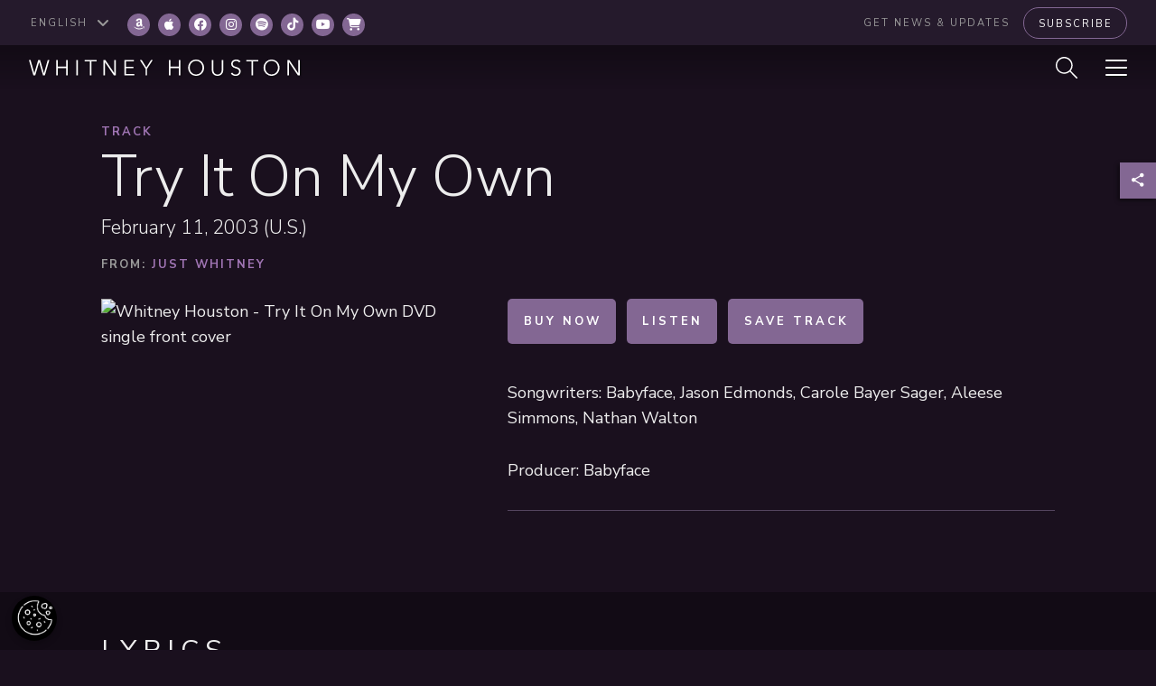

--- FILE ---
content_type: text/html; charset=UTF-8
request_url: https://www.whitneyhouston.com/it/track/try-it-my-own/
body_size: 37717
content:
<!DOCTYPE html>
<html lang="it-IT">
<head>
	<meta charset="UTF-8"><script type="text/javascript">(window.NREUM||(NREUM={})).init={privacy:{cookies_enabled:true},ajax:{deny_list:["bam.nr-data.net"]},feature_flags:["soft_nav"],distributed_tracing:{enabled:true}};(window.NREUM||(NREUM={})).loader_config={agentID:"1588923230",accountID:"1101773",trustKey:"1101773",xpid:"VQcHUFFUCxABUVNTAAgAUVME",licenseKey:"998f751dba",applicationID:"1521797775",browserID:"1588923230"};;/*! For license information please see nr-loader-spa-1.308.0.min.js.LICENSE.txt */
(()=>{var e,t,r={384:(e,t,r)=>{"use strict";r.d(t,{NT:()=>a,US:()=>u,Zm:()=>o,bQ:()=>d,dV:()=>c,pV:()=>l});var n=r(6154),i=r(1863),s=r(1910);const a={beacon:"bam.nr-data.net",errorBeacon:"bam.nr-data.net"};function o(){return n.gm.NREUM||(n.gm.NREUM={}),void 0===n.gm.newrelic&&(n.gm.newrelic=n.gm.NREUM),n.gm.NREUM}function c(){let e=o();return e.o||(e.o={ST:n.gm.setTimeout,SI:n.gm.setImmediate||n.gm.setInterval,CT:n.gm.clearTimeout,XHR:n.gm.XMLHttpRequest,REQ:n.gm.Request,EV:n.gm.Event,PR:n.gm.Promise,MO:n.gm.MutationObserver,FETCH:n.gm.fetch,WS:n.gm.WebSocket},(0,s.i)(...Object.values(e.o))),e}function d(e,t){let r=o();r.initializedAgents??={},t.initializedAt={ms:(0,i.t)(),date:new Date},r.initializedAgents[e]=t}function u(e,t){o()[e]=t}function l(){return function(){let e=o();const t=e.info||{};e.info={beacon:a.beacon,errorBeacon:a.errorBeacon,...t}}(),function(){let e=o();const t=e.init||{};e.init={...t}}(),c(),function(){let e=o();const t=e.loader_config||{};e.loader_config={...t}}(),o()}},782:(e,t,r)=>{"use strict";r.d(t,{T:()=>n});const n=r(860).K7.pageViewTiming},860:(e,t,r)=>{"use strict";r.d(t,{$J:()=>u,K7:()=>c,P3:()=>d,XX:()=>i,Yy:()=>o,df:()=>s,qY:()=>n,v4:()=>a});const n="events",i="jserrors",s="browser/blobs",a="rum",o="browser/logs",c={ajax:"ajax",genericEvents:"generic_events",jserrors:i,logging:"logging",metrics:"metrics",pageAction:"page_action",pageViewEvent:"page_view_event",pageViewTiming:"page_view_timing",sessionReplay:"session_replay",sessionTrace:"session_trace",softNav:"soft_navigations",spa:"spa"},d={[c.pageViewEvent]:1,[c.pageViewTiming]:2,[c.metrics]:3,[c.jserrors]:4,[c.spa]:5,[c.ajax]:6,[c.sessionTrace]:7,[c.softNav]:8,[c.sessionReplay]:9,[c.logging]:10,[c.genericEvents]:11},u={[c.pageViewEvent]:a,[c.pageViewTiming]:n,[c.ajax]:n,[c.spa]:n,[c.softNav]:n,[c.metrics]:i,[c.jserrors]:i,[c.sessionTrace]:s,[c.sessionReplay]:s,[c.logging]:o,[c.genericEvents]:"ins"}},944:(e,t,r)=>{"use strict";r.d(t,{R:()=>i});var n=r(3241);function i(e,t){"function"==typeof console.debug&&(console.debug("New Relic Warning: https://github.com/newrelic/newrelic-browser-agent/blob/main/docs/warning-codes.md#".concat(e),t),(0,n.W)({agentIdentifier:null,drained:null,type:"data",name:"warn",feature:"warn",data:{code:e,secondary:t}}))}},993:(e,t,r)=>{"use strict";r.d(t,{A$:()=>s,ET:()=>a,TZ:()=>o,p_:()=>i});var n=r(860);const i={ERROR:"ERROR",WARN:"WARN",INFO:"INFO",DEBUG:"DEBUG",TRACE:"TRACE"},s={OFF:0,ERROR:1,WARN:2,INFO:3,DEBUG:4,TRACE:5},a="log",o=n.K7.logging},1541:(e,t,r)=>{"use strict";r.d(t,{U:()=>i,f:()=>n});const n={MFE:"MFE",BA:"BA"};function i(e,t){if(2!==t?.harvestEndpointVersion)return{};const r=t.agentRef.runtime.appMetadata.agents[0].entityGuid;return e?{"source.id":e.id,"source.name":e.name,"source.type":e.type,"parent.id":e.parent?.id||r,"parent.type":e.parent?.type||n.BA}:{"entity.guid":r,appId:t.agentRef.info.applicationID}}},1687:(e,t,r)=>{"use strict";r.d(t,{Ak:()=>d,Ze:()=>h,x3:()=>u});var n=r(3241),i=r(7836),s=r(3606),a=r(860),o=r(2646);const c={};function d(e,t){const r={staged:!1,priority:a.P3[t]||0};l(e),c[e].get(t)||c[e].set(t,r)}function u(e,t){e&&c[e]&&(c[e].get(t)&&c[e].delete(t),p(e,t,!1),c[e].size&&f(e))}function l(e){if(!e)throw new Error("agentIdentifier required");c[e]||(c[e]=new Map)}function h(e="",t="feature",r=!1){if(l(e),!e||!c[e].get(t)||r)return p(e,t);c[e].get(t).staged=!0,f(e)}function f(e){const t=Array.from(c[e]);t.every(([e,t])=>t.staged)&&(t.sort((e,t)=>e[1].priority-t[1].priority),t.forEach(([t])=>{c[e].delete(t),p(e,t)}))}function p(e,t,r=!0){const a=e?i.ee.get(e):i.ee,c=s.i.handlers;if(!a.aborted&&a.backlog&&c){if((0,n.W)({agentIdentifier:e,type:"lifecycle",name:"drain",feature:t}),r){const e=a.backlog[t],r=c[t];if(r){for(let t=0;e&&t<e.length;++t)g(e[t],r);Object.entries(r).forEach(([e,t])=>{Object.values(t||{}).forEach(t=>{t[0]?.on&&t[0]?.context()instanceof o.y&&t[0].on(e,t[1])})})}}a.isolatedBacklog||delete c[t],a.backlog[t]=null,a.emit("drain-"+t,[])}}function g(e,t){var r=e[1];Object.values(t[r]||{}).forEach(t=>{var r=e[0];if(t[0]===r){var n=t[1],i=e[3],s=e[2];n.apply(i,s)}})}},1738:(e,t,r)=>{"use strict";r.d(t,{U:()=>f,Y:()=>h});var n=r(3241),i=r(9908),s=r(1863),a=r(944),o=r(5701),c=r(3969),d=r(8362),u=r(860),l=r(4261);function h(e,t,r,s){const h=s||r;!h||h[e]&&h[e]!==d.d.prototype[e]||(h[e]=function(){(0,i.p)(c.xV,["API/"+e+"/called"],void 0,u.K7.metrics,r.ee),(0,n.W)({agentIdentifier:r.agentIdentifier,drained:!!o.B?.[r.agentIdentifier],type:"data",name:"api",feature:l.Pl+e,data:{}});try{return t.apply(this,arguments)}catch(e){(0,a.R)(23,e)}})}function f(e,t,r,n,a){const o=e.info;null===r?delete o.jsAttributes[t]:o.jsAttributes[t]=r,(a||null===r)&&(0,i.p)(l.Pl+n,[(0,s.t)(),t,r],void 0,"session",e.ee)}},1741:(e,t,r)=>{"use strict";r.d(t,{W:()=>s});var n=r(944),i=r(4261);class s{#e(e,...t){if(this[e]!==s.prototype[e])return this[e](...t);(0,n.R)(35,e)}addPageAction(e,t){return this.#e(i.hG,e,t)}register(e){return this.#e(i.eY,e)}recordCustomEvent(e,t){return this.#e(i.fF,e,t)}setPageViewName(e,t){return this.#e(i.Fw,e,t)}setCustomAttribute(e,t,r){return this.#e(i.cD,e,t,r)}noticeError(e,t){return this.#e(i.o5,e,t)}setUserId(e,t=!1){return this.#e(i.Dl,e,t)}setApplicationVersion(e){return this.#e(i.nb,e)}setErrorHandler(e){return this.#e(i.bt,e)}addRelease(e,t){return this.#e(i.k6,e,t)}log(e,t){return this.#e(i.$9,e,t)}start(){return this.#e(i.d3)}finished(e){return this.#e(i.BL,e)}recordReplay(){return this.#e(i.CH)}pauseReplay(){return this.#e(i.Tb)}addToTrace(e){return this.#e(i.U2,e)}setCurrentRouteName(e){return this.#e(i.PA,e)}interaction(e){return this.#e(i.dT,e)}wrapLogger(e,t,r){return this.#e(i.Wb,e,t,r)}measure(e,t){return this.#e(i.V1,e,t)}consent(e){return this.#e(i.Pv,e)}}},1863:(e,t,r)=>{"use strict";function n(){return Math.floor(performance.now())}r.d(t,{t:()=>n})},1910:(e,t,r)=>{"use strict";r.d(t,{i:()=>s});var n=r(944);const i=new Map;function s(...e){return e.every(e=>{if(i.has(e))return i.get(e);const t="function"==typeof e?e.toString():"",r=t.includes("[native code]"),s=t.includes("nrWrapper");return r||s||(0,n.R)(64,e?.name||t),i.set(e,r),r})}},2555:(e,t,r)=>{"use strict";r.d(t,{D:()=>o,f:()=>a});var n=r(384),i=r(8122);const s={beacon:n.NT.beacon,errorBeacon:n.NT.errorBeacon,licenseKey:void 0,applicationID:void 0,sa:void 0,queueTime:void 0,applicationTime:void 0,ttGuid:void 0,user:void 0,account:void 0,product:void 0,extra:void 0,jsAttributes:{},userAttributes:void 0,atts:void 0,transactionName:void 0,tNamePlain:void 0};function a(e){try{return!!e.licenseKey&&!!e.errorBeacon&&!!e.applicationID}catch(e){return!1}}const o=e=>(0,i.a)(e,s)},2614:(e,t,r)=>{"use strict";r.d(t,{BB:()=>a,H3:()=>n,g:()=>d,iL:()=>c,tS:()=>o,uh:()=>i,wk:()=>s});const n="NRBA",i="SESSION",s=144e5,a=18e5,o={STARTED:"session-started",PAUSE:"session-pause",RESET:"session-reset",RESUME:"session-resume",UPDATE:"session-update"},c={SAME_TAB:"same-tab",CROSS_TAB:"cross-tab"},d={OFF:0,FULL:1,ERROR:2}},2646:(e,t,r)=>{"use strict";r.d(t,{y:()=>n});class n{constructor(e){this.contextId=e}}},2843:(e,t,r)=>{"use strict";r.d(t,{G:()=>s,u:()=>i});var n=r(3878);function i(e,t=!1,r,i){(0,n.DD)("visibilitychange",function(){if(t)return void("hidden"===document.visibilityState&&e());e(document.visibilityState)},r,i)}function s(e,t,r){(0,n.sp)("pagehide",e,t,r)}},3241:(e,t,r)=>{"use strict";r.d(t,{W:()=>s});var n=r(6154);const i="newrelic";function s(e={}){try{n.gm.dispatchEvent(new CustomEvent(i,{detail:e}))}catch(e){}}},3304:(e,t,r)=>{"use strict";r.d(t,{A:()=>s});var n=r(7836);const i=()=>{const e=new WeakSet;return(t,r)=>{if("object"==typeof r&&null!==r){if(e.has(r))return;e.add(r)}return r}};function s(e){try{return JSON.stringify(e,i())??""}catch(e){try{n.ee.emit("internal-error",[e])}catch(e){}return""}}},3333:(e,t,r)=>{"use strict";r.d(t,{$v:()=>u,TZ:()=>n,Xh:()=>c,Zp:()=>i,kd:()=>d,mq:()=>o,nf:()=>a,qN:()=>s});const n=r(860).K7.genericEvents,i=["auxclick","click","copy","keydown","paste","scrollend"],s=["focus","blur"],a=4,o=1e3,c=2e3,d=["PageAction","UserAction","BrowserPerformance"],u={RESOURCES:"experimental.resources",REGISTER:"register"}},3434:(e,t,r)=>{"use strict";r.d(t,{Jt:()=>s,YM:()=>d});var n=r(7836),i=r(5607);const s="nr@original:".concat(i.W),a=50;var o=Object.prototype.hasOwnProperty,c=!1;function d(e,t){return e||(e=n.ee),r.inPlace=function(e,t,n,i,s){n||(n="");const a="-"===n.charAt(0);for(let o=0;o<t.length;o++){const c=t[o],d=e[c];l(d)||(e[c]=r(d,a?c+n:n,i,c,s))}},r.flag=s,r;function r(t,r,n,c,d){return l(t)?t:(r||(r=""),nrWrapper[s]=t,function(e,t,r){if(Object.defineProperty&&Object.keys)try{return Object.keys(e).forEach(function(r){Object.defineProperty(t,r,{get:function(){return e[r]},set:function(t){return e[r]=t,t}})}),t}catch(e){u([e],r)}for(var n in e)o.call(e,n)&&(t[n]=e[n])}(t,nrWrapper,e),nrWrapper);function nrWrapper(){var s,o,l,h;let f;try{o=this,s=[...arguments],l="function"==typeof n?n(s,o):n||{}}catch(t){u([t,"",[s,o,c],l],e)}i(r+"start",[s,o,c],l,d);const p=performance.now();let g;try{return h=t.apply(o,s),g=performance.now(),h}catch(e){throw g=performance.now(),i(r+"err",[s,o,e],l,d),f=e,f}finally{const e=g-p,t={start:p,end:g,duration:e,isLongTask:e>=a,methodName:c,thrownError:f};t.isLongTask&&i("long-task",[t,o],l,d),i(r+"end",[s,o,h],l,d)}}}function i(r,n,i,s){if(!c||t){var a=c;c=!0;try{e.emit(r,n,i,t,s)}catch(t){u([t,r,n,i],e)}c=a}}}function u(e,t){t||(t=n.ee);try{t.emit("internal-error",e)}catch(e){}}function l(e){return!(e&&"function"==typeof e&&e.apply&&!e[s])}},3606:(e,t,r)=>{"use strict";r.d(t,{i:()=>s});var n=r(9908);s.on=a;var i=s.handlers={};function s(e,t,r,s){a(s||n.d,i,e,t,r)}function a(e,t,r,i,s){s||(s="feature"),e||(e=n.d);var a=t[s]=t[s]||{};(a[r]=a[r]||[]).push([e,i])}},3738:(e,t,r)=>{"use strict";r.d(t,{He:()=>i,Kp:()=>o,Lc:()=>d,Rz:()=>u,TZ:()=>n,bD:()=>s,d3:()=>a,jx:()=>l,sl:()=>h,uP:()=>c});const n=r(860).K7.sessionTrace,i="bstResource",s="resource",a="-start",o="-end",c="fn"+a,d="fn"+o,u="pushState",l=1e3,h=3e4},3785:(e,t,r)=>{"use strict";r.d(t,{R:()=>c,b:()=>d});var n=r(9908),i=r(1863),s=r(860),a=r(3969),o=r(993);function c(e,t,r={},c=o.p_.INFO,d=!0,u,l=(0,i.t)()){(0,n.p)(a.xV,["API/logging/".concat(c.toLowerCase(),"/called")],void 0,s.K7.metrics,e),(0,n.p)(o.ET,[l,t,r,c,d,u],void 0,s.K7.logging,e)}function d(e){return"string"==typeof e&&Object.values(o.p_).some(t=>t===e.toUpperCase().trim())}},3878:(e,t,r)=>{"use strict";function n(e,t){return{capture:e,passive:!1,signal:t}}function i(e,t,r=!1,i){window.addEventListener(e,t,n(r,i))}function s(e,t,r=!1,i){document.addEventListener(e,t,n(r,i))}r.d(t,{DD:()=>s,jT:()=>n,sp:()=>i})},3962:(e,t,r)=>{"use strict";r.d(t,{AM:()=>a,O2:()=>l,OV:()=>s,Qu:()=>h,TZ:()=>c,ih:()=>f,pP:()=>o,t1:()=>u,tC:()=>i,wD:()=>d});var n=r(860);const i=["click","keydown","submit"],s="popstate",a="api",o="initialPageLoad",c=n.K7.softNav,d=5e3,u=500,l={INITIAL_PAGE_LOAD:"",ROUTE_CHANGE:1,UNSPECIFIED:2},h={INTERACTION:1,AJAX:2,CUSTOM_END:3,CUSTOM_TRACER:4},f={IP:"in progress",PF:"pending finish",FIN:"finished",CAN:"cancelled"}},3969:(e,t,r)=>{"use strict";r.d(t,{TZ:()=>n,XG:()=>o,rs:()=>i,xV:()=>a,z_:()=>s});const n=r(860).K7.metrics,i="sm",s="cm",a="storeSupportabilityMetrics",o="storeEventMetrics"},4234:(e,t,r)=>{"use strict";r.d(t,{W:()=>s});var n=r(7836),i=r(1687);class s{constructor(e,t){this.agentIdentifier=e,this.ee=n.ee.get(e),this.featureName=t,this.blocked=!1}deregisterDrain(){(0,i.x3)(this.agentIdentifier,this.featureName)}}},4261:(e,t,r)=>{"use strict";r.d(t,{$9:()=>u,BL:()=>c,CH:()=>p,Dl:()=>R,Fw:()=>w,PA:()=>v,Pl:()=>n,Pv:()=>A,Tb:()=>h,U2:()=>a,V1:()=>E,Wb:()=>T,bt:()=>y,cD:()=>b,d3:()=>x,dT:()=>d,eY:()=>g,fF:()=>f,hG:()=>s,hw:()=>i,k6:()=>o,nb:()=>m,o5:()=>l});const n="api-",i=n+"ixn-",s="addPageAction",a="addToTrace",o="addRelease",c="finished",d="interaction",u="log",l="noticeError",h="pauseReplay",f="recordCustomEvent",p="recordReplay",g="register",m="setApplicationVersion",v="setCurrentRouteName",b="setCustomAttribute",y="setErrorHandler",w="setPageViewName",R="setUserId",x="start",T="wrapLogger",E="measure",A="consent"},5205:(e,t,r)=>{"use strict";r.d(t,{j:()=>S});var n=r(384),i=r(1741);var s=r(2555),a=r(3333);const o=e=>{if(!e||"string"!=typeof e)return!1;try{document.createDocumentFragment().querySelector(e)}catch{return!1}return!0};var c=r(2614),d=r(944),u=r(8122);const l="[data-nr-mask]",h=e=>(0,u.a)(e,(()=>{const e={feature_flags:[],experimental:{allow_registered_children:!1,resources:!1},mask_selector:"*",block_selector:"[data-nr-block]",mask_input_options:{color:!1,date:!1,"datetime-local":!1,email:!1,month:!1,number:!1,range:!1,search:!1,tel:!1,text:!1,time:!1,url:!1,week:!1,textarea:!1,select:!1,password:!0}};return{ajax:{deny_list:void 0,block_internal:!0,enabled:!0,autoStart:!0},api:{get allow_registered_children(){return e.feature_flags.includes(a.$v.REGISTER)||e.experimental.allow_registered_children},set allow_registered_children(t){e.experimental.allow_registered_children=t},duplicate_registered_data:!1},browser_consent_mode:{enabled:!1},distributed_tracing:{enabled:void 0,exclude_newrelic_header:void 0,cors_use_newrelic_header:void 0,cors_use_tracecontext_headers:void 0,allowed_origins:void 0},get feature_flags(){return e.feature_flags},set feature_flags(t){e.feature_flags=t},generic_events:{enabled:!0,autoStart:!0},harvest:{interval:30},jserrors:{enabled:!0,autoStart:!0},logging:{enabled:!0,autoStart:!0},metrics:{enabled:!0,autoStart:!0},obfuscate:void 0,page_action:{enabled:!0},page_view_event:{enabled:!0,autoStart:!0},page_view_timing:{enabled:!0,autoStart:!0},performance:{capture_marks:!1,capture_measures:!1,capture_detail:!0,resources:{get enabled(){return e.feature_flags.includes(a.$v.RESOURCES)||e.experimental.resources},set enabled(t){e.experimental.resources=t},asset_types:[],first_party_domains:[],ignore_newrelic:!0}},privacy:{cookies_enabled:!0},proxy:{assets:void 0,beacon:void 0},session:{expiresMs:c.wk,inactiveMs:c.BB},session_replay:{autoStart:!0,enabled:!1,preload:!1,sampling_rate:10,error_sampling_rate:100,collect_fonts:!1,inline_images:!1,fix_stylesheets:!0,mask_all_inputs:!0,get mask_text_selector(){return e.mask_selector},set mask_text_selector(t){o(t)?e.mask_selector="".concat(t,",").concat(l):""===t||null===t?e.mask_selector=l:(0,d.R)(5,t)},get block_class(){return"nr-block"},get ignore_class(){return"nr-ignore"},get mask_text_class(){return"nr-mask"},get block_selector(){return e.block_selector},set block_selector(t){o(t)?e.block_selector+=",".concat(t):""!==t&&(0,d.R)(6,t)},get mask_input_options(){return e.mask_input_options},set mask_input_options(t){t&&"object"==typeof t?e.mask_input_options={...t,password:!0}:(0,d.R)(7,t)}},session_trace:{enabled:!0,autoStart:!0},soft_navigations:{enabled:!0,autoStart:!0},spa:{enabled:!0,autoStart:!0},ssl:void 0,user_actions:{enabled:!0,elementAttributes:["id","className","tagName","type"]}}})());var f=r(6154),p=r(9324);let g=0;const m={buildEnv:p.F3,distMethod:p.Xs,version:p.xv,originTime:f.WN},v={consented:!1},b={appMetadata:{},get consented(){return this.session?.state?.consent||v.consented},set consented(e){v.consented=e},customTransaction:void 0,denyList:void 0,disabled:!1,harvester:void 0,isolatedBacklog:!1,isRecording:!1,loaderType:void 0,maxBytes:3e4,obfuscator:void 0,onerror:void 0,ptid:void 0,releaseIds:{},session:void 0,timeKeeper:void 0,registeredEntities:[],jsAttributesMetadata:{bytes:0},get harvestCount(){return++g}},y=e=>{const t=(0,u.a)(e,b),r=Object.keys(m).reduce((e,t)=>(e[t]={value:m[t],writable:!1,configurable:!0,enumerable:!0},e),{});return Object.defineProperties(t,r)};var w=r(5701);const R=e=>{const t=e.startsWith("http");e+="/",r.p=t?e:"https://"+e};var x=r(7836),T=r(3241);const E={accountID:void 0,trustKey:void 0,agentID:void 0,licenseKey:void 0,applicationID:void 0,xpid:void 0},A=e=>(0,u.a)(e,E),_=new Set;function S(e,t={},r,a){let{init:o,info:c,loader_config:d,runtime:u={},exposed:l=!0}=t;if(!c){const e=(0,n.pV)();o=e.init,c=e.info,d=e.loader_config}e.init=h(o||{}),e.loader_config=A(d||{}),c.jsAttributes??={},f.bv&&(c.jsAttributes.isWorker=!0),e.info=(0,s.D)(c);const p=e.init,g=[c.beacon,c.errorBeacon];_.has(e.agentIdentifier)||(p.proxy.assets&&(R(p.proxy.assets),g.push(p.proxy.assets)),p.proxy.beacon&&g.push(p.proxy.beacon),e.beacons=[...g],function(e){const t=(0,n.pV)();Object.getOwnPropertyNames(i.W.prototype).forEach(r=>{const n=i.W.prototype[r];if("function"!=typeof n||"constructor"===n)return;let s=t[r];e[r]&&!1!==e.exposed&&"micro-agent"!==e.runtime?.loaderType&&(t[r]=(...t)=>{const n=e[r](...t);return s?s(...t):n})})}(e),(0,n.US)("activatedFeatures",w.B)),u.denyList=[...p.ajax.deny_list||[],...p.ajax.block_internal?g:[]],u.ptid=e.agentIdentifier,u.loaderType=r,e.runtime=y(u),_.has(e.agentIdentifier)||(e.ee=x.ee.get(e.agentIdentifier),e.exposed=l,(0,T.W)({agentIdentifier:e.agentIdentifier,drained:!!w.B?.[e.agentIdentifier],type:"lifecycle",name:"initialize",feature:void 0,data:e.config})),_.add(e.agentIdentifier)}},5270:(e,t,r)=>{"use strict";r.d(t,{Aw:()=>a,SR:()=>s,rF:()=>o});var n=r(384),i=r(7767);function s(e){return!!(0,n.dV)().o.MO&&(0,i.V)(e)&&!0===e?.session_trace.enabled}function a(e){return!0===e?.session_replay.preload&&s(e)}function o(e,t){try{if("string"==typeof t?.type){if("password"===t.type.toLowerCase())return"*".repeat(e?.length||0);if(void 0!==t?.dataset?.nrUnmask||t?.classList?.contains("nr-unmask"))return e}}catch(e){}return"string"==typeof e?e.replace(/[\S]/g,"*"):"*".repeat(e?.length||0)}},5289:(e,t,r)=>{"use strict";r.d(t,{GG:()=>a,Qr:()=>c,sB:()=>o});var n=r(3878),i=r(6389);function s(){return"undefined"==typeof document||"complete"===document.readyState}function a(e,t){if(s())return e();const r=(0,i.J)(e),a=setInterval(()=>{s()&&(clearInterval(a),r())},500);(0,n.sp)("load",r,t)}function o(e){if(s())return e();(0,n.DD)("DOMContentLoaded",e)}function c(e){if(s())return e();(0,n.sp)("popstate",e)}},5607:(e,t,r)=>{"use strict";r.d(t,{W:()=>n});const n=(0,r(9566).bz)()},5701:(e,t,r)=>{"use strict";r.d(t,{B:()=>s,t:()=>a});var n=r(3241);const i=new Set,s={};function a(e,t){const r=t.agentIdentifier;s[r]??={},e&&"object"==typeof e&&(i.has(r)||(t.ee.emit("rumresp",[e]),s[r]=e,i.add(r),(0,n.W)({agentIdentifier:r,loaded:!0,drained:!0,type:"lifecycle",name:"load",feature:void 0,data:e})))}},6154:(e,t,r)=>{"use strict";r.d(t,{OF:()=>d,RI:()=>i,WN:()=>h,bv:()=>s,eN:()=>f,gm:()=>a,lR:()=>l,m:()=>c,mw:()=>o,sb:()=>u});var n=r(1863);const i="undefined"!=typeof window&&!!window.document,s="undefined"!=typeof WorkerGlobalScope&&("undefined"!=typeof self&&self instanceof WorkerGlobalScope&&self.navigator instanceof WorkerNavigator||"undefined"!=typeof globalThis&&globalThis instanceof WorkerGlobalScope&&globalThis.navigator instanceof WorkerNavigator),a=i?window:"undefined"!=typeof WorkerGlobalScope&&("undefined"!=typeof self&&self instanceof WorkerGlobalScope&&self||"undefined"!=typeof globalThis&&globalThis instanceof WorkerGlobalScope&&globalThis),o=Boolean("hidden"===a?.document?.visibilityState),c=""+a?.location,d=/iPad|iPhone|iPod/.test(a.navigator?.userAgent),u=d&&"undefined"==typeof SharedWorker,l=(()=>{const e=a.navigator?.userAgent?.match(/Firefox[/\s](\d+\.\d+)/);return Array.isArray(e)&&e.length>=2?+e[1]:0})(),h=Date.now()-(0,n.t)(),f=()=>"undefined"!=typeof PerformanceNavigationTiming&&a?.performance?.getEntriesByType("navigation")?.[0]?.responseStart},6344:(e,t,r)=>{"use strict";r.d(t,{BB:()=>u,Qb:()=>l,TZ:()=>i,Ug:()=>a,Vh:()=>s,_s:()=>o,bc:()=>d,yP:()=>c});var n=r(2614);const i=r(860).K7.sessionReplay,s="errorDuringReplay",a=.12,o={DomContentLoaded:0,Load:1,FullSnapshot:2,IncrementalSnapshot:3,Meta:4,Custom:5},c={[n.g.ERROR]:15e3,[n.g.FULL]:3e5,[n.g.OFF]:0},d={RESET:{message:"Session was reset",sm:"Reset"},IMPORT:{message:"Recorder failed to import",sm:"Import"},TOO_MANY:{message:"429: Too Many Requests",sm:"Too-Many"},TOO_BIG:{message:"Payload was too large",sm:"Too-Big"},CROSS_TAB:{message:"Session Entity was set to OFF on another tab",sm:"Cross-Tab"},ENTITLEMENTS:{message:"Session Replay is not allowed and will not be started",sm:"Entitlement"}},u=5e3,l={API:"api",RESUME:"resume",SWITCH_TO_FULL:"switchToFull",INITIALIZE:"initialize",PRELOAD:"preload"}},6389:(e,t,r)=>{"use strict";function n(e,t=500,r={}){const n=r?.leading||!1;let i;return(...r)=>{n&&void 0===i&&(e.apply(this,r),i=setTimeout(()=>{i=clearTimeout(i)},t)),n||(clearTimeout(i),i=setTimeout(()=>{e.apply(this,r)},t))}}function i(e){let t=!1;return(...r)=>{t||(t=!0,e.apply(this,r))}}r.d(t,{J:()=>i,s:()=>n})},6630:(e,t,r)=>{"use strict";r.d(t,{T:()=>n});const n=r(860).K7.pageViewEvent},6774:(e,t,r)=>{"use strict";r.d(t,{T:()=>n});const n=r(860).K7.jserrors},7295:(e,t,r)=>{"use strict";r.d(t,{Xv:()=>a,gX:()=>i,iW:()=>s});var n=[];function i(e){if(!e||s(e))return!1;if(0===n.length)return!0;if("*"===n[0].hostname)return!1;for(var t=0;t<n.length;t++){var r=n[t];if(r.hostname.test(e.hostname)&&r.pathname.test(e.pathname))return!1}return!0}function s(e){return void 0===e.hostname}function a(e){if(n=[],e&&e.length)for(var t=0;t<e.length;t++){let r=e[t];if(!r)continue;if("*"===r)return void(n=[{hostname:"*"}]);0===r.indexOf("http://")?r=r.substring(7):0===r.indexOf("https://")&&(r=r.substring(8));const i=r.indexOf("/");let s,a;i>0?(s=r.substring(0,i),a=r.substring(i)):(s=r,a="*");let[c]=s.split(":");n.push({hostname:o(c),pathname:o(a,!0)})}}function o(e,t=!1){const r=e.replace(/[.+?^${}()|[\]\\]/g,e=>"\\"+e).replace(/\*/g,".*?");return new RegExp((t?"^":"")+r+"$")}},7485:(e,t,r)=>{"use strict";r.d(t,{D:()=>i});var n=r(6154);function i(e){if(0===(e||"").indexOf("data:"))return{protocol:"data"};try{const t=new URL(e,location.href),r={port:t.port,hostname:t.hostname,pathname:t.pathname,search:t.search,protocol:t.protocol.slice(0,t.protocol.indexOf(":")),sameOrigin:t.protocol===n.gm?.location?.protocol&&t.host===n.gm?.location?.host};return r.port&&""!==r.port||("http:"===t.protocol&&(r.port="80"),"https:"===t.protocol&&(r.port="443")),r.pathname&&""!==r.pathname?r.pathname.startsWith("/")||(r.pathname="/".concat(r.pathname)):r.pathname="/",r}catch(e){return{}}}},7699:(e,t,r)=>{"use strict";r.d(t,{It:()=>s,KC:()=>o,No:()=>i,qh:()=>a});var n=r(860);const i=16e3,s=1e6,a="SESSION_ERROR",o={[n.K7.logging]:!0,[n.K7.genericEvents]:!1,[n.K7.jserrors]:!1,[n.K7.ajax]:!1}},7767:(e,t,r)=>{"use strict";r.d(t,{V:()=>i});var n=r(6154);const i=e=>n.RI&&!0===e?.privacy.cookies_enabled},7836:(e,t,r)=>{"use strict";r.d(t,{P:()=>o,ee:()=>c});var n=r(384),i=r(8990),s=r(2646),a=r(5607);const o="nr@context:".concat(a.W),c=function e(t,r){var n={},a={},u={},l=!1;try{l=16===r.length&&d.initializedAgents?.[r]?.runtime.isolatedBacklog}catch(e){}var h={on:p,addEventListener:p,removeEventListener:function(e,t){var r=n[e];if(!r)return;for(var i=0;i<r.length;i++)r[i]===t&&r.splice(i,1)},emit:function(e,r,n,i,s){!1!==s&&(s=!0);if(c.aborted&&!i)return;t&&s&&t.emit(e,r,n);var o=f(n);g(e).forEach(e=>{e.apply(o,r)});var d=v()[a[e]];d&&d.push([h,e,r,o]);return o},get:m,listeners:g,context:f,buffer:function(e,t){const r=v();if(t=t||"feature",h.aborted)return;Object.entries(e||{}).forEach(([e,n])=>{a[n]=t,t in r||(r[t]=[])})},abort:function(){h._aborted=!0,Object.keys(h.backlog).forEach(e=>{delete h.backlog[e]})},isBuffering:function(e){return!!v()[a[e]]},debugId:r,backlog:l?{}:t&&"object"==typeof t.backlog?t.backlog:{},isolatedBacklog:l};return Object.defineProperty(h,"aborted",{get:()=>{let e=h._aborted||!1;return e||(t&&(e=t.aborted),e)}}),h;function f(e){return e&&e instanceof s.y?e:e?(0,i.I)(e,o,()=>new s.y(o)):new s.y(o)}function p(e,t){n[e]=g(e).concat(t)}function g(e){return n[e]||[]}function m(t){return u[t]=u[t]||e(h,t)}function v(){return h.backlog}}(void 0,"globalEE"),d=(0,n.Zm)();d.ee||(d.ee=c)},8122:(e,t,r)=>{"use strict";r.d(t,{a:()=>i});var n=r(944);function i(e,t){try{if(!e||"object"!=typeof e)return(0,n.R)(3);if(!t||"object"!=typeof t)return(0,n.R)(4);const r=Object.create(Object.getPrototypeOf(t),Object.getOwnPropertyDescriptors(t)),s=0===Object.keys(r).length?e:r;for(let a in s)if(void 0!==e[a])try{if(null===e[a]){r[a]=null;continue}Array.isArray(e[a])&&Array.isArray(t[a])?r[a]=Array.from(new Set([...e[a],...t[a]])):"object"==typeof e[a]&&"object"==typeof t[a]?r[a]=i(e[a],t[a]):r[a]=e[a]}catch(e){r[a]||(0,n.R)(1,e)}return r}catch(e){(0,n.R)(2,e)}}},8139:(e,t,r)=>{"use strict";r.d(t,{u:()=>h});var n=r(7836),i=r(3434),s=r(8990),a=r(6154);const o={},c=a.gm.XMLHttpRequest,d="addEventListener",u="removeEventListener",l="nr@wrapped:".concat(n.P);function h(e){var t=function(e){return(e||n.ee).get("events")}(e);if(o[t.debugId]++)return t;o[t.debugId]=1;var r=(0,i.YM)(t,!0);function h(e){r.inPlace(e,[d,u],"-",p)}function p(e,t){return e[1]}return"getPrototypeOf"in Object&&(a.RI&&f(document,h),c&&f(c.prototype,h),f(a.gm,h)),t.on(d+"-start",function(e,t){var n=e[1];if(null!==n&&("function"==typeof n||"object"==typeof n)&&"newrelic"!==e[0]){var i=(0,s.I)(n,l,function(){var e={object:function(){if("function"!=typeof n.handleEvent)return;return n.handleEvent.apply(n,arguments)},function:n}[typeof n];return e?r(e,"fn-",null,e.name||"anonymous"):n});this.wrapped=e[1]=i}}),t.on(u+"-start",function(e){e[1]=this.wrapped||e[1]}),t}function f(e,t,...r){let n=e;for(;"object"==typeof n&&!Object.prototype.hasOwnProperty.call(n,d);)n=Object.getPrototypeOf(n);n&&t(n,...r)}},8362:(e,t,r)=>{"use strict";r.d(t,{d:()=>s});var n=r(9566),i=r(1741);class s extends i.W{agentIdentifier=(0,n.LA)(16)}},8374:(e,t,r)=>{r.nc=(()=>{try{return document?.currentScript?.nonce}catch(e){}return""})()},8990:(e,t,r)=>{"use strict";r.d(t,{I:()=>i});var n=Object.prototype.hasOwnProperty;function i(e,t,r){if(n.call(e,t))return e[t];var i=r();if(Object.defineProperty&&Object.keys)try{return Object.defineProperty(e,t,{value:i,writable:!0,enumerable:!1}),i}catch(e){}return e[t]=i,i}},9119:(e,t,r)=>{"use strict";r.d(t,{L:()=>s});var n=/([^?#]*)[^#]*(#[^?]*|$).*/,i=/([^?#]*)().*/;function s(e,t){return e?e.replace(t?n:i,"$1$2"):e}},9300:(e,t,r)=>{"use strict";r.d(t,{T:()=>n});const n=r(860).K7.ajax},9324:(e,t,r)=>{"use strict";r.d(t,{AJ:()=>a,F3:()=>i,Xs:()=>s,Yq:()=>o,xv:()=>n});const n="1.308.0",i="PROD",s="CDN",a="@newrelic/rrweb",o="1.0.1"},9566:(e,t,r)=>{"use strict";r.d(t,{LA:()=>o,ZF:()=>c,bz:()=>a,el:()=>d});var n=r(6154);const i="xxxxxxxx-xxxx-4xxx-yxxx-xxxxxxxxxxxx";function s(e,t){return e?15&e[t]:16*Math.random()|0}function a(){const e=n.gm?.crypto||n.gm?.msCrypto;let t,r=0;return e&&e.getRandomValues&&(t=e.getRandomValues(new Uint8Array(30))),i.split("").map(e=>"x"===e?s(t,r++).toString(16):"y"===e?(3&s()|8).toString(16):e).join("")}function o(e){const t=n.gm?.crypto||n.gm?.msCrypto;let r,i=0;t&&t.getRandomValues&&(r=t.getRandomValues(new Uint8Array(e)));const a=[];for(var o=0;o<e;o++)a.push(s(r,i++).toString(16));return a.join("")}function c(){return o(16)}function d(){return o(32)}},9908:(e,t,r)=>{"use strict";r.d(t,{d:()=>n,p:()=>i});var n=r(7836).ee.get("handle");function i(e,t,r,i,s){s?(s.buffer([e],i),s.emit(e,t,r)):(n.buffer([e],i),n.emit(e,t,r))}}},n={};function i(e){var t=n[e];if(void 0!==t)return t.exports;var s=n[e]={exports:{}};return r[e](s,s.exports,i),s.exports}i.m=r,i.d=(e,t)=>{for(var r in t)i.o(t,r)&&!i.o(e,r)&&Object.defineProperty(e,r,{enumerable:!0,get:t[r]})},i.f={},i.e=e=>Promise.all(Object.keys(i.f).reduce((t,r)=>(i.f[r](e,t),t),[])),i.u=e=>({212:"nr-spa-compressor",249:"nr-spa-recorder",478:"nr-spa"}[e]+"-1.308.0.min.js"),i.o=(e,t)=>Object.prototype.hasOwnProperty.call(e,t),e={},t="NRBA-1.308.0.PROD:",i.l=(r,n,s,a)=>{if(e[r])e[r].push(n);else{var o,c;if(void 0!==s)for(var d=document.getElementsByTagName("script"),u=0;u<d.length;u++){var l=d[u];if(l.getAttribute("src")==r||l.getAttribute("data-webpack")==t+s){o=l;break}}if(!o){c=!0;var h={478:"sha512-RSfSVnmHk59T/uIPbdSE0LPeqcEdF4/+XhfJdBuccH5rYMOEZDhFdtnh6X6nJk7hGpzHd9Ujhsy7lZEz/ORYCQ==",249:"sha512-ehJXhmntm85NSqW4MkhfQqmeKFulra3klDyY0OPDUE+sQ3GokHlPh1pmAzuNy//3j4ac6lzIbmXLvGQBMYmrkg==",212:"sha512-B9h4CR46ndKRgMBcK+j67uSR2RCnJfGefU+A7FrgR/k42ovXy5x/MAVFiSvFxuVeEk/pNLgvYGMp1cBSK/G6Fg=="};(o=document.createElement("script")).charset="utf-8",i.nc&&o.setAttribute("nonce",i.nc),o.setAttribute("data-webpack",t+s),o.src=r,0!==o.src.indexOf(window.location.origin+"/")&&(o.crossOrigin="anonymous"),h[a]&&(o.integrity=h[a])}e[r]=[n];var f=(t,n)=>{o.onerror=o.onload=null,clearTimeout(p);var i=e[r];if(delete e[r],o.parentNode&&o.parentNode.removeChild(o),i&&i.forEach(e=>e(n)),t)return t(n)},p=setTimeout(f.bind(null,void 0,{type:"timeout",target:o}),12e4);o.onerror=f.bind(null,o.onerror),o.onload=f.bind(null,o.onload),c&&document.head.appendChild(o)}},i.r=e=>{"undefined"!=typeof Symbol&&Symbol.toStringTag&&Object.defineProperty(e,Symbol.toStringTag,{value:"Module"}),Object.defineProperty(e,"__esModule",{value:!0})},i.p="https://js-agent.newrelic.com/",(()=>{var e={38:0,788:0};i.f.j=(t,r)=>{var n=i.o(e,t)?e[t]:void 0;if(0!==n)if(n)r.push(n[2]);else{var s=new Promise((r,i)=>n=e[t]=[r,i]);r.push(n[2]=s);var a=i.p+i.u(t),o=new Error;i.l(a,r=>{if(i.o(e,t)&&(0!==(n=e[t])&&(e[t]=void 0),n)){var s=r&&("load"===r.type?"missing":r.type),a=r&&r.target&&r.target.src;o.message="Loading chunk "+t+" failed: ("+s+": "+a+")",o.name="ChunkLoadError",o.type=s,o.request=a,n[1](o)}},"chunk-"+t,t)}};var t=(t,r)=>{var n,s,[a,o,c]=r,d=0;if(a.some(t=>0!==e[t])){for(n in o)i.o(o,n)&&(i.m[n]=o[n]);if(c)c(i)}for(t&&t(r);d<a.length;d++)s=a[d],i.o(e,s)&&e[s]&&e[s][0](),e[s]=0},r=self["webpackChunk:NRBA-1.308.0.PROD"]=self["webpackChunk:NRBA-1.308.0.PROD"]||[];r.forEach(t.bind(null,0)),r.push=t.bind(null,r.push.bind(r))})(),(()=>{"use strict";i(8374);var e=i(8362),t=i(860);const r=Object.values(t.K7);var n=i(5205);var s=i(9908),a=i(1863),o=i(4261),c=i(1738);var d=i(1687),u=i(4234),l=i(5289),h=i(6154),f=i(944),p=i(5270),g=i(7767),m=i(6389),v=i(7699);class b extends u.W{constructor(e,t){super(e.agentIdentifier,t),this.agentRef=e,this.abortHandler=void 0,this.featAggregate=void 0,this.loadedSuccessfully=void 0,this.onAggregateImported=new Promise(e=>{this.loadedSuccessfully=e}),this.deferred=Promise.resolve(),!1===e.init[this.featureName].autoStart?this.deferred=new Promise((t,r)=>{this.ee.on("manual-start-all",(0,m.J)(()=>{(0,d.Ak)(e.agentIdentifier,this.featureName),t()}))}):(0,d.Ak)(e.agentIdentifier,t)}importAggregator(e,t,r={}){if(this.featAggregate)return;const n=async()=>{let n;await this.deferred;try{if((0,g.V)(e.init)){const{setupAgentSession:t}=await i.e(478).then(i.bind(i,8766));n=t(e)}}catch(e){(0,f.R)(20,e),this.ee.emit("internal-error",[e]),(0,s.p)(v.qh,[e],void 0,this.featureName,this.ee)}try{if(!this.#t(this.featureName,n,e.init))return(0,d.Ze)(this.agentIdentifier,this.featureName),void this.loadedSuccessfully(!1);const{Aggregate:i}=await t();this.featAggregate=new i(e,r),e.runtime.harvester.initializedAggregates.push(this.featAggregate),this.loadedSuccessfully(!0)}catch(e){(0,f.R)(34,e),this.abortHandler?.(),(0,d.Ze)(this.agentIdentifier,this.featureName,!0),this.loadedSuccessfully(!1),this.ee&&this.ee.abort()}};h.RI?(0,l.GG)(()=>n(),!0):n()}#t(e,r,n){if(this.blocked)return!1;switch(e){case t.K7.sessionReplay:return(0,p.SR)(n)&&!!r;case t.K7.sessionTrace:return!!r;default:return!0}}}var y=i(6630),w=i(2614),R=i(3241);class x extends b{static featureName=y.T;constructor(e){var t;super(e,y.T),this.setupInspectionEvents(e.agentIdentifier),t=e,(0,c.Y)(o.Fw,function(e,r){"string"==typeof e&&("/"!==e.charAt(0)&&(e="/"+e),t.runtime.customTransaction=(r||"http://custom.transaction")+e,(0,s.p)(o.Pl+o.Fw,[(0,a.t)()],void 0,void 0,t.ee))},t),this.importAggregator(e,()=>i.e(478).then(i.bind(i,2467)))}setupInspectionEvents(e){const t=(t,r)=>{t&&(0,R.W)({agentIdentifier:e,timeStamp:t.timeStamp,loaded:"complete"===t.target.readyState,type:"window",name:r,data:t.target.location+""})};(0,l.sB)(e=>{t(e,"DOMContentLoaded")}),(0,l.GG)(e=>{t(e,"load")}),(0,l.Qr)(e=>{t(e,"navigate")}),this.ee.on(w.tS.UPDATE,(t,r)=>{(0,R.W)({agentIdentifier:e,type:"lifecycle",name:"session",data:r})})}}var T=i(384);class E extends e.d{constructor(e){var t;(super(),h.gm)?(this.features={},(0,T.bQ)(this.agentIdentifier,this),this.desiredFeatures=new Set(e.features||[]),this.desiredFeatures.add(x),(0,n.j)(this,e,e.loaderType||"agent"),t=this,(0,c.Y)(o.cD,function(e,r,n=!1){if("string"==typeof e){if(["string","number","boolean"].includes(typeof r)||null===r)return(0,c.U)(t,e,r,o.cD,n);(0,f.R)(40,typeof r)}else(0,f.R)(39,typeof e)},t),function(e){(0,c.Y)(o.Dl,function(t,r=!1){if("string"!=typeof t&&null!==t)return void(0,f.R)(41,typeof t);const n=e.info.jsAttributes["enduser.id"];r&&null!=n&&n!==t?(0,s.p)(o.Pl+"setUserIdAndResetSession",[t],void 0,"session",e.ee):(0,c.U)(e,"enduser.id",t,o.Dl,!0)},e)}(this),function(e){(0,c.Y)(o.nb,function(t){if("string"==typeof t||null===t)return(0,c.U)(e,"application.version",t,o.nb,!1);(0,f.R)(42,typeof t)},e)}(this),function(e){(0,c.Y)(o.d3,function(){e.ee.emit("manual-start-all")},e)}(this),function(e){(0,c.Y)(o.Pv,function(t=!0){if("boolean"==typeof t){if((0,s.p)(o.Pl+o.Pv,[t],void 0,"session",e.ee),e.runtime.consented=t,t){const t=e.features.page_view_event;t.onAggregateImported.then(e=>{const r=t.featAggregate;e&&!r.sentRum&&r.sendRum()})}}else(0,f.R)(65,typeof t)},e)}(this),this.run()):(0,f.R)(21)}get config(){return{info:this.info,init:this.init,loader_config:this.loader_config,runtime:this.runtime}}get api(){return this}run(){try{const e=function(e){const t={};return r.forEach(r=>{t[r]=!!e[r]?.enabled}),t}(this.init),n=[...this.desiredFeatures];n.sort((e,r)=>t.P3[e.featureName]-t.P3[r.featureName]),n.forEach(r=>{if(!e[r.featureName]&&r.featureName!==t.K7.pageViewEvent)return;if(r.featureName===t.K7.spa)return void(0,f.R)(67);const n=function(e){switch(e){case t.K7.ajax:return[t.K7.jserrors];case t.K7.sessionTrace:return[t.K7.ajax,t.K7.pageViewEvent];case t.K7.sessionReplay:return[t.K7.sessionTrace];case t.K7.pageViewTiming:return[t.K7.pageViewEvent];default:return[]}}(r.featureName).filter(e=>!(e in this.features));n.length>0&&(0,f.R)(36,{targetFeature:r.featureName,missingDependencies:n}),this.features[r.featureName]=new r(this)})}catch(e){(0,f.R)(22,e);for(const e in this.features)this.features[e].abortHandler?.();const t=(0,T.Zm)();delete t.initializedAgents[this.agentIdentifier]?.features,delete this.sharedAggregator;return t.ee.get(this.agentIdentifier).abort(),!1}}}var A=i(2843),_=i(782);class S extends b{static featureName=_.T;constructor(e){super(e,_.T),h.RI&&((0,A.u)(()=>(0,s.p)("docHidden",[(0,a.t)()],void 0,_.T,this.ee),!0),(0,A.G)(()=>(0,s.p)("winPagehide",[(0,a.t)()],void 0,_.T,this.ee)),this.importAggregator(e,()=>i.e(478).then(i.bind(i,9917))))}}var O=i(3969);class I extends b{static featureName=O.TZ;constructor(e){super(e,O.TZ),h.RI&&document.addEventListener("securitypolicyviolation",e=>{(0,s.p)(O.xV,["Generic/CSPViolation/Detected"],void 0,this.featureName,this.ee)}),this.importAggregator(e,()=>i.e(478).then(i.bind(i,6555)))}}var N=i(6774),P=i(3878),k=i(3304);class D{constructor(e,t,r,n,i){this.name="UncaughtError",this.message="string"==typeof e?e:(0,k.A)(e),this.sourceURL=t,this.line=r,this.column=n,this.__newrelic=i}}function C(e){return M(e)?e:new D(void 0!==e?.message?e.message:e,e?.filename||e?.sourceURL,e?.lineno||e?.line,e?.colno||e?.col,e?.__newrelic,e?.cause)}function j(e){const t="Unhandled Promise Rejection: ";if(!e?.reason)return;if(M(e.reason)){try{e.reason.message.startsWith(t)||(e.reason.message=t+e.reason.message)}catch(e){}return C(e.reason)}const r=C(e.reason);return(r.message||"").startsWith(t)||(r.message=t+r.message),r}function L(e){if(e.error instanceof SyntaxError&&!/:\d+$/.test(e.error.stack?.trim())){const t=new D(e.message,e.filename,e.lineno,e.colno,e.error.__newrelic,e.cause);return t.name=SyntaxError.name,t}return M(e.error)?e.error:C(e)}function M(e){return e instanceof Error&&!!e.stack}function H(e,r,n,i,o=(0,a.t)()){"string"==typeof e&&(e=new Error(e)),(0,s.p)("err",[e,o,!1,r,n.runtime.isRecording,void 0,i],void 0,t.K7.jserrors,n.ee),(0,s.p)("uaErr",[],void 0,t.K7.genericEvents,n.ee)}var B=i(1541),K=i(993),W=i(3785);function U(e,{customAttributes:t={},level:r=K.p_.INFO}={},n,i,s=(0,a.t)()){(0,W.R)(n.ee,e,t,r,!1,i,s)}function F(e,r,n,i,c=(0,a.t)()){(0,s.p)(o.Pl+o.hG,[c,e,r,i],void 0,t.K7.genericEvents,n.ee)}function V(e,r,n,i,c=(0,a.t)()){const{start:d,end:u,customAttributes:l}=r||{},h={customAttributes:l||{}};if("object"!=typeof h.customAttributes||"string"!=typeof e||0===e.length)return void(0,f.R)(57);const p=(e,t)=>null==e?t:"number"==typeof e?e:e instanceof PerformanceMark?e.startTime:Number.NaN;if(h.start=p(d,0),h.end=p(u,c),Number.isNaN(h.start)||Number.isNaN(h.end))(0,f.R)(57);else{if(h.duration=h.end-h.start,!(h.duration<0))return(0,s.p)(o.Pl+o.V1,[h,e,i],void 0,t.K7.genericEvents,n.ee),h;(0,f.R)(58)}}function G(e,r={},n,i,c=(0,a.t)()){(0,s.p)(o.Pl+o.fF,[c,e,r,i],void 0,t.K7.genericEvents,n.ee)}function z(e){(0,c.Y)(o.eY,function(t){return Y(e,t)},e)}function Y(e,r,n){(0,f.R)(54,"newrelic.register"),r||={},r.type=B.f.MFE,r.licenseKey||=e.info.licenseKey,r.blocked=!1,r.parent=n||{},Array.isArray(r.tags)||(r.tags=[]);const i={};r.tags.forEach(e=>{"name"!==e&&"id"!==e&&(i["source.".concat(e)]=!0)}),r.isolated??=!0;let o=()=>{};const c=e.runtime.registeredEntities;if(!r.isolated){const e=c.find(({metadata:{target:{id:e}}})=>e===r.id&&!r.isolated);if(e)return e}const d=e=>{r.blocked=!0,o=e};function u(e){return"string"==typeof e&&!!e.trim()&&e.trim().length<501||"number"==typeof e}e.init.api.allow_registered_children||d((0,m.J)(()=>(0,f.R)(55))),u(r.id)&&u(r.name)||d((0,m.J)(()=>(0,f.R)(48,r)));const l={addPageAction:(t,n={})=>g(F,[t,{...i,...n},e],r),deregister:()=>{d((0,m.J)(()=>(0,f.R)(68)))},log:(t,n={})=>g(U,[t,{...n,customAttributes:{...i,...n.customAttributes||{}}},e],r),measure:(t,n={})=>g(V,[t,{...n,customAttributes:{...i,...n.customAttributes||{}}},e],r),noticeError:(t,n={})=>g(H,[t,{...i,...n},e],r),register:(t={})=>g(Y,[e,t],l.metadata.target),recordCustomEvent:(t,n={})=>g(G,[t,{...i,...n},e],r),setApplicationVersion:e=>p("application.version",e),setCustomAttribute:(e,t)=>p(e,t),setUserId:e=>p("enduser.id",e),metadata:{customAttributes:i,target:r}},h=()=>(r.blocked&&o(),r.blocked);h()||c.push(l);const p=(e,t)=>{h()||(i[e]=t)},g=(r,n,i)=>{if(h())return;const o=(0,a.t)();(0,s.p)(O.xV,["API/register/".concat(r.name,"/called")],void 0,t.K7.metrics,e.ee);try{if(e.init.api.duplicate_registered_data&&"register"!==r.name){let e=n;if(n[1]instanceof Object){const t={"child.id":i.id,"child.type":i.type};e="customAttributes"in n[1]?[n[0],{...n[1],customAttributes:{...n[1].customAttributes,...t}},...n.slice(2)]:[n[0],{...n[1],...t},...n.slice(2)]}r(...e,void 0,o)}return r(...n,i,o)}catch(e){(0,f.R)(50,e)}};return l}class Z extends b{static featureName=N.T;constructor(e){var t;super(e,N.T),t=e,(0,c.Y)(o.o5,(e,r)=>H(e,r,t),t),function(e){(0,c.Y)(o.bt,function(t){e.runtime.onerror=t},e)}(e),function(e){let t=0;(0,c.Y)(o.k6,function(e,r){++t>10||(this.runtime.releaseIds[e.slice(-200)]=(""+r).slice(-200))},e)}(e),z(e);try{this.removeOnAbort=new AbortController}catch(e){}this.ee.on("internal-error",(t,r)=>{this.abortHandler&&(0,s.p)("ierr",[C(t),(0,a.t)(),!0,{},e.runtime.isRecording,r],void 0,this.featureName,this.ee)}),h.gm.addEventListener("unhandledrejection",t=>{this.abortHandler&&(0,s.p)("err",[j(t),(0,a.t)(),!1,{unhandledPromiseRejection:1},e.runtime.isRecording],void 0,this.featureName,this.ee)},(0,P.jT)(!1,this.removeOnAbort?.signal)),h.gm.addEventListener("error",t=>{this.abortHandler&&(0,s.p)("err",[L(t),(0,a.t)(),!1,{},e.runtime.isRecording],void 0,this.featureName,this.ee)},(0,P.jT)(!1,this.removeOnAbort?.signal)),this.abortHandler=this.#r,this.importAggregator(e,()=>i.e(478).then(i.bind(i,2176)))}#r(){this.removeOnAbort?.abort(),this.abortHandler=void 0}}var q=i(8990);let X=1;function J(e){const t=typeof e;return!e||"object"!==t&&"function"!==t?-1:e===h.gm?0:(0,q.I)(e,"nr@id",function(){return X++})}function Q(e){if("string"==typeof e&&e.length)return e.length;if("object"==typeof e){if("undefined"!=typeof ArrayBuffer&&e instanceof ArrayBuffer&&e.byteLength)return e.byteLength;if("undefined"!=typeof Blob&&e instanceof Blob&&e.size)return e.size;if(!("undefined"!=typeof FormData&&e instanceof FormData))try{return(0,k.A)(e).length}catch(e){return}}}var ee=i(8139),te=i(7836),re=i(3434);const ne={},ie=["open","send"];function se(e){var t=e||te.ee;const r=function(e){return(e||te.ee).get("xhr")}(t);if(void 0===h.gm.XMLHttpRequest)return r;if(ne[r.debugId]++)return r;ne[r.debugId]=1,(0,ee.u)(t);var n=(0,re.YM)(r),i=h.gm.XMLHttpRequest,s=h.gm.MutationObserver,a=h.gm.Promise,o=h.gm.setInterval,c="readystatechange",d=["onload","onerror","onabort","onloadstart","onloadend","onprogress","ontimeout"],u=[],l=h.gm.XMLHttpRequest=function(e){const t=new i(e),s=r.context(t);try{r.emit("new-xhr",[t],s),t.addEventListener(c,(a=s,function(){var e=this;e.readyState>3&&!a.resolved&&(a.resolved=!0,r.emit("xhr-resolved",[],e)),n.inPlace(e,d,"fn-",y)}),(0,P.jT)(!1))}catch(e){(0,f.R)(15,e);try{r.emit("internal-error",[e])}catch(e){}}var a;return t};function p(e,t){n.inPlace(t,["onreadystatechange"],"fn-",y)}if(function(e,t){for(var r in e)t[r]=e[r]}(i,l),l.prototype=i.prototype,n.inPlace(l.prototype,ie,"-xhr-",y),r.on("send-xhr-start",function(e,t){p(e,t),function(e){u.push(e),s&&(g?g.then(b):o?o(b):(m=-m,v.data=m))}(t)}),r.on("open-xhr-start",p),s){var g=a&&a.resolve();if(!o&&!a){var m=1,v=document.createTextNode(m);new s(b).observe(v,{characterData:!0})}}else t.on("fn-end",function(e){e[0]&&e[0].type===c||b()});function b(){for(var e=0;e<u.length;e++)p(0,u[e]);u.length&&(u=[])}function y(e,t){return t}return r}var ae="fetch-",oe=ae+"body-",ce=["arrayBuffer","blob","json","text","formData"],de=h.gm.Request,ue=h.gm.Response,le="prototype";const he={};function fe(e){const t=function(e){return(e||te.ee).get("fetch")}(e);if(!(de&&ue&&h.gm.fetch))return t;if(he[t.debugId]++)return t;function r(e,r,n){var i=e[r];"function"==typeof i&&(e[r]=function(){var e,r=[...arguments],s={};t.emit(n+"before-start",[r],s),s[te.P]&&s[te.P].dt&&(e=s[te.P].dt);var a=i.apply(this,r);return t.emit(n+"start",[r,e],a),a.then(function(e){return t.emit(n+"end",[null,e],a),e},function(e){throw t.emit(n+"end",[e],a),e})})}return he[t.debugId]=1,ce.forEach(e=>{r(de[le],e,oe),r(ue[le],e,oe)}),r(h.gm,"fetch",ae),t.on(ae+"end",function(e,r){var n=this;if(r){var i=r.headers.get("content-length");null!==i&&(n.rxSize=i),t.emit(ae+"done",[null,r],n)}else t.emit(ae+"done",[e],n)}),t}var pe=i(7485),ge=i(9566);class me{constructor(e){this.agentRef=e}generateTracePayload(e){const t=this.agentRef.loader_config;if(!this.shouldGenerateTrace(e)||!t)return null;var r=(t.accountID||"").toString()||null,n=(t.agentID||"").toString()||null,i=(t.trustKey||"").toString()||null;if(!r||!n)return null;var s=(0,ge.ZF)(),a=(0,ge.el)(),o=Date.now(),c={spanId:s,traceId:a,timestamp:o};return(e.sameOrigin||this.isAllowedOrigin(e)&&this.useTraceContextHeadersForCors())&&(c.traceContextParentHeader=this.generateTraceContextParentHeader(s,a),c.traceContextStateHeader=this.generateTraceContextStateHeader(s,o,r,n,i)),(e.sameOrigin&&!this.excludeNewrelicHeader()||!e.sameOrigin&&this.isAllowedOrigin(e)&&this.useNewrelicHeaderForCors())&&(c.newrelicHeader=this.generateTraceHeader(s,a,o,r,n,i)),c}generateTraceContextParentHeader(e,t){return"00-"+t+"-"+e+"-01"}generateTraceContextStateHeader(e,t,r,n,i){return i+"@nr=0-1-"+r+"-"+n+"-"+e+"----"+t}generateTraceHeader(e,t,r,n,i,s){if(!("function"==typeof h.gm?.btoa))return null;var a={v:[0,1],d:{ty:"Browser",ac:n,ap:i,id:e,tr:t,ti:r}};return s&&n!==s&&(a.d.tk=s),btoa((0,k.A)(a))}shouldGenerateTrace(e){return this.agentRef.init?.distributed_tracing?.enabled&&this.isAllowedOrigin(e)}isAllowedOrigin(e){var t=!1;const r=this.agentRef.init?.distributed_tracing;if(e.sameOrigin)t=!0;else if(r?.allowed_origins instanceof Array)for(var n=0;n<r.allowed_origins.length;n++){var i=(0,pe.D)(r.allowed_origins[n]);if(e.hostname===i.hostname&&e.protocol===i.protocol&&e.port===i.port){t=!0;break}}return t}excludeNewrelicHeader(){var e=this.agentRef.init?.distributed_tracing;return!!e&&!!e.exclude_newrelic_header}useNewrelicHeaderForCors(){var e=this.agentRef.init?.distributed_tracing;return!!e&&!1!==e.cors_use_newrelic_header}useTraceContextHeadersForCors(){var e=this.agentRef.init?.distributed_tracing;return!!e&&!!e.cors_use_tracecontext_headers}}var ve=i(9300),be=i(7295);function ye(e){return"string"==typeof e?e:e instanceof(0,T.dV)().o.REQ?e.url:h.gm?.URL&&e instanceof URL?e.href:void 0}var we=["load","error","abort","timeout"],Re=we.length,xe=(0,T.dV)().o.REQ,Te=(0,T.dV)().o.XHR;const Ee="X-NewRelic-App-Data";class Ae extends b{static featureName=ve.T;constructor(e){super(e,ve.T),this.dt=new me(e),this.handler=(e,t,r,n)=>(0,s.p)(e,t,r,n,this.ee);try{const e={xmlhttprequest:"xhr",fetch:"fetch",beacon:"beacon"};h.gm?.performance?.getEntriesByType("resource").forEach(r=>{if(r.initiatorType in e&&0!==r.responseStatus){const n={status:r.responseStatus},i={rxSize:r.transferSize,duration:Math.floor(r.duration),cbTime:0};_e(n,r.name),this.handler("xhr",[n,i,r.startTime,r.responseEnd,e[r.initiatorType]],void 0,t.K7.ajax)}})}catch(e){}fe(this.ee),se(this.ee),function(e,r,n,i){function o(e){var t=this;t.totalCbs=0,t.called=0,t.cbTime=0,t.end=T,t.ended=!1,t.xhrGuids={},t.lastSize=null,t.loadCaptureCalled=!1,t.params=this.params||{},t.metrics=this.metrics||{},t.latestLongtaskEnd=0,e.addEventListener("load",function(r){E(t,e)},(0,P.jT)(!1)),h.lR||e.addEventListener("progress",function(e){t.lastSize=e.loaded},(0,P.jT)(!1))}function c(e){this.params={method:e[0]},_e(this,e[1]),this.metrics={}}function d(t,r){e.loader_config.xpid&&this.sameOrigin&&r.setRequestHeader("X-NewRelic-ID",e.loader_config.xpid);var n=i.generateTracePayload(this.parsedOrigin);if(n){var s=!1;n.newrelicHeader&&(r.setRequestHeader("newrelic",n.newrelicHeader),s=!0),n.traceContextParentHeader&&(r.setRequestHeader("traceparent",n.traceContextParentHeader),n.traceContextStateHeader&&r.setRequestHeader("tracestate",n.traceContextStateHeader),s=!0),s&&(this.dt=n)}}function u(e,t){var n=this.metrics,i=e[0],s=this;if(n&&i){var o=Q(i);o&&(n.txSize=o)}this.startTime=(0,a.t)(),this.body=i,this.listener=function(e){try{"abort"!==e.type||s.loadCaptureCalled||(s.params.aborted=!0),("load"!==e.type||s.called===s.totalCbs&&(s.onloadCalled||"function"!=typeof t.onload)&&"function"==typeof s.end)&&s.end(t)}catch(e){try{r.emit("internal-error",[e])}catch(e){}}};for(var c=0;c<Re;c++)t.addEventListener(we[c],this.listener,(0,P.jT)(!1))}function l(e,t,r){this.cbTime+=e,t?this.onloadCalled=!0:this.called+=1,this.called!==this.totalCbs||!this.onloadCalled&&"function"==typeof r.onload||"function"!=typeof this.end||this.end(r)}function f(e,t){var r=""+J(e)+!!t;this.xhrGuids&&!this.xhrGuids[r]&&(this.xhrGuids[r]=!0,this.totalCbs+=1)}function p(e,t){var r=""+J(e)+!!t;this.xhrGuids&&this.xhrGuids[r]&&(delete this.xhrGuids[r],this.totalCbs-=1)}function g(){this.endTime=(0,a.t)()}function m(e,t){t instanceof Te&&"load"===e[0]&&r.emit("xhr-load-added",[e[1],e[2]],t)}function v(e,t){t instanceof Te&&"load"===e[0]&&r.emit("xhr-load-removed",[e[1],e[2]],t)}function b(e,t,r){t instanceof Te&&("onload"===r&&(this.onload=!0),("load"===(e[0]&&e[0].type)||this.onload)&&(this.xhrCbStart=(0,a.t)()))}function y(e,t){this.xhrCbStart&&r.emit("xhr-cb-time",[(0,a.t)()-this.xhrCbStart,this.onload,t],t)}function w(e){var t,r=e[1]||{};if("string"==typeof e[0]?0===(t=e[0]).length&&h.RI&&(t=""+h.gm.location.href):e[0]&&e[0].url?t=e[0].url:h.gm?.URL&&e[0]&&e[0]instanceof URL?t=e[0].href:"function"==typeof e[0].toString&&(t=e[0].toString()),"string"==typeof t&&0!==t.length){t&&(this.parsedOrigin=(0,pe.D)(t),this.sameOrigin=this.parsedOrigin.sameOrigin);var n=i.generateTracePayload(this.parsedOrigin);if(n&&(n.newrelicHeader||n.traceContextParentHeader))if(e[0]&&e[0].headers)o(e[0].headers,n)&&(this.dt=n);else{var s={};for(var a in r)s[a]=r[a];s.headers=new Headers(r.headers||{}),o(s.headers,n)&&(this.dt=n),e.length>1?e[1]=s:e.push(s)}}function o(e,t){var r=!1;return t.newrelicHeader&&(e.set("newrelic",t.newrelicHeader),r=!0),t.traceContextParentHeader&&(e.set("traceparent",t.traceContextParentHeader),t.traceContextStateHeader&&e.set("tracestate",t.traceContextStateHeader),r=!0),r}}function R(e,t){this.params={},this.metrics={},this.startTime=(0,a.t)(),this.dt=t,e.length>=1&&(this.target=e[0]),e.length>=2&&(this.opts=e[1]);var r=this.opts||{},n=this.target;_e(this,ye(n));var i=(""+(n&&n instanceof xe&&n.method||r.method||"GET")).toUpperCase();this.params.method=i,this.body=r.body,this.txSize=Q(r.body)||0}function x(e,r){if(this.endTime=(0,a.t)(),this.params||(this.params={}),(0,be.iW)(this.params))return;let i;this.params.status=r?r.status:0,"string"==typeof this.rxSize&&this.rxSize.length>0&&(i=+this.rxSize);const s={txSize:this.txSize,rxSize:i,duration:(0,a.t)()-this.startTime};n("xhr",[this.params,s,this.startTime,this.endTime,"fetch"],this,t.K7.ajax)}function T(e){const r=this.params,i=this.metrics;if(!this.ended){this.ended=!0;for(let t=0;t<Re;t++)e.removeEventListener(we[t],this.listener,!1);r.aborted||(0,be.iW)(r)||(i.duration=(0,a.t)()-this.startTime,this.loadCaptureCalled||4!==e.readyState?null==r.status&&(r.status=0):E(this,e),i.cbTime=this.cbTime,n("xhr",[r,i,this.startTime,this.endTime,"xhr"],this,t.K7.ajax))}}function E(e,n){e.params.status=n.status;var i=function(e,t){var r=e.responseType;return"json"===r&&null!==t?t:"arraybuffer"===r||"blob"===r||"json"===r?Q(e.response):"text"===r||""===r||void 0===r?Q(e.responseText):void 0}(n,e.lastSize);if(i&&(e.metrics.rxSize=i),e.sameOrigin&&n.getAllResponseHeaders().indexOf(Ee)>=0){var a=n.getResponseHeader(Ee);a&&((0,s.p)(O.rs,["Ajax/CrossApplicationTracing/Header/Seen"],void 0,t.K7.metrics,r),e.params.cat=a.split(", ").pop())}e.loadCaptureCalled=!0}r.on("new-xhr",o),r.on("open-xhr-start",c),r.on("open-xhr-end",d),r.on("send-xhr-start",u),r.on("xhr-cb-time",l),r.on("xhr-load-added",f),r.on("xhr-load-removed",p),r.on("xhr-resolved",g),r.on("addEventListener-end",m),r.on("removeEventListener-end",v),r.on("fn-end",y),r.on("fetch-before-start",w),r.on("fetch-start",R),r.on("fn-start",b),r.on("fetch-done",x)}(e,this.ee,this.handler,this.dt),this.importAggregator(e,()=>i.e(478).then(i.bind(i,3845)))}}function _e(e,t){var r=(0,pe.D)(t),n=e.params||e;n.hostname=r.hostname,n.port=r.port,n.protocol=r.protocol,n.host=r.hostname+":"+r.port,n.pathname=r.pathname,e.parsedOrigin=r,e.sameOrigin=r.sameOrigin}const Se={},Oe=["pushState","replaceState"];function Ie(e){const t=function(e){return(e||te.ee).get("history")}(e);return!h.RI||Se[t.debugId]++||(Se[t.debugId]=1,(0,re.YM)(t).inPlace(window.history,Oe,"-")),t}var Ne=i(3738);function Pe(e){(0,c.Y)(o.BL,function(r=Date.now()){const n=r-h.WN;n<0&&(0,f.R)(62,r),(0,s.p)(O.XG,[o.BL,{time:n}],void 0,t.K7.metrics,e.ee),e.addToTrace({name:o.BL,start:r,origin:"nr"}),(0,s.p)(o.Pl+o.hG,[n,o.BL],void 0,t.K7.genericEvents,e.ee)},e)}const{He:ke,bD:De,d3:Ce,Kp:je,TZ:Le,Lc:Me,uP:He,Rz:Be}=Ne;class Ke extends b{static featureName=Le;constructor(e){var r;super(e,Le),r=e,(0,c.Y)(o.U2,function(e){if(!(e&&"object"==typeof e&&e.name&&e.start))return;const n={n:e.name,s:e.start-h.WN,e:(e.end||e.start)-h.WN,o:e.origin||"",t:"api"};n.s<0||n.e<0||n.e<n.s?(0,f.R)(61,{start:n.s,end:n.e}):(0,s.p)("bstApi",[n],void 0,t.K7.sessionTrace,r.ee)},r),Pe(e);if(!(0,g.V)(e.init))return void this.deregisterDrain();const n=this.ee;let d;Ie(n),this.eventsEE=(0,ee.u)(n),this.eventsEE.on(He,function(e,t){this.bstStart=(0,a.t)()}),this.eventsEE.on(Me,function(e,r){(0,s.p)("bst",[e[0],r,this.bstStart,(0,a.t)()],void 0,t.K7.sessionTrace,n)}),n.on(Be+Ce,function(e){this.time=(0,a.t)(),this.startPath=location.pathname+location.hash}),n.on(Be+je,function(e){(0,s.p)("bstHist",[location.pathname+location.hash,this.startPath,this.time],void 0,t.K7.sessionTrace,n)});try{d=new PerformanceObserver(e=>{const r=e.getEntries();(0,s.p)(ke,[r],void 0,t.K7.sessionTrace,n)}),d.observe({type:De,buffered:!0})}catch(e){}this.importAggregator(e,()=>i.e(478).then(i.bind(i,6974)),{resourceObserver:d})}}var We=i(6344);class Ue extends b{static featureName=We.TZ;#n;recorder;constructor(e){var r;let n;super(e,We.TZ),r=e,(0,c.Y)(o.CH,function(){(0,s.p)(o.CH,[],void 0,t.K7.sessionReplay,r.ee)},r),function(e){(0,c.Y)(o.Tb,function(){(0,s.p)(o.Tb,[],void 0,t.K7.sessionReplay,e.ee)},e)}(e);try{n=JSON.parse(localStorage.getItem("".concat(w.H3,"_").concat(w.uh)))}catch(e){}(0,p.SR)(e.init)&&this.ee.on(o.CH,()=>this.#i()),this.#s(n)&&this.importRecorder().then(e=>{e.startRecording(We.Qb.PRELOAD,n?.sessionReplayMode)}),this.importAggregator(this.agentRef,()=>i.e(478).then(i.bind(i,6167)),this),this.ee.on("err",e=>{this.blocked||this.agentRef.runtime.isRecording&&(this.errorNoticed=!0,(0,s.p)(We.Vh,[e],void 0,this.featureName,this.ee))})}#s(e){return e&&(e.sessionReplayMode===w.g.FULL||e.sessionReplayMode===w.g.ERROR)||(0,p.Aw)(this.agentRef.init)}importRecorder(){return this.recorder?Promise.resolve(this.recorder):(this.#n??=Promise.all([i.e(478),i.e(249)]).then(i.bind(i,4866)).then(({Recorder:e})=>(this.recorder=new e(this),this.recorder)).catch(e=>{throw this.ee.emit("internal-error",[e]),this.blocked=!0,e}),this.#n)}#i(){this.blocked||(this.featAggregate?this.featAggregate.mode!==w.g.FULL&&this.featAggregate.initializeRecording(w.g.FULL,!0,We.Qb.API):this.importRecorder().then(()=>{this.recorder.startRecording(We.Qb.API,w.g.FULL)}))}}var Fe=i(3962);class Ve extends b{static featureName=Fe.TZ;constructor(e){if(super(e,Fe.TZ),function(e){const r=e.ee.get("tracer");function n(){}(0,c.Y)(o.dT,function(e){return(new n).get("object"==typeof e?e:{})},e);const i=n.prototype={createTracer:function(n,i){var o={},c=this,d="function"==typeof i;return(0,s.p)(O.xV,["API/createTracer/called"],void 0,t.K7.metrics,e.ee),function(){if(r.emit((d?"":"no-")+"fn-start",[(0,a.t)(),c,d],o),d)try{return i.apply(this,arguments)}catch(e){const t="string"==typeof e?new Error(e):e;throw r.emit("fn-err",[arguments,this,t],o),t}finally{r.emit("fn-end",[(0,a.t)()],o)}}}};["actionText","setName","setAttribute","save","ignore","onEnd","getContext","end","get"].forEach(r=>{c.Y.apply(this,[r,function(){return(0,s.p)(o.hw+r,[performance.now(),...arguments],this,t.K7.softNav,e.ee),this},e,i])}),(0,c.Y)(o.PA,function(){(0,s.p)(o.hw+"routeName",[performance.now(),...arguments],void 0,t.K7.softNav,e.ee)},e)}(e),!h.RI||!(0,T.dV)().o.MO)return;const r=Ie(this.ee);try{this.removeOnAbort=new AbortController}catch(e){}Fe.tC.forEach(e=>{(0,P.sp)(e,e=>{l(e)},!0,this.removeOnAbort?.signal)});const n=()=>(0,s.p)("newURL",[(0,a.t)(),""+window.location],void 0,this.featureName,this.ee);r.on("pushState-end",n),r.on("replaceState-end",n),(0,P.sp)(Fe.OV,e=>{l(e),(0,s.p)("newURL",[e.timeStamp,""+window.location],void 0,this.featureName,this.ee)},!0,this.removeOnAbort?.signal);let d=!1;const u=new((0,T.dV)().o.MO)((e,t)=>{d||(d=!0,requestAnimationFrame(()=>{(0,s.p)("newDom",[(0,a.t)()],void 0,this.featureName,this.ee),d=!1}))}),l=(0,m.s)(e=>{"loading"!==document.readyState&&((0,s.p)("newUIEvent",[e],void 0,this.featureName,this.ee),u.observe(document.body,{attributes:!0,childList:!0,subtree:!0,characterData:!0}))},100,{leading:!0});this.abortHandler=function(){this.removeOnAbort?.abort(),u.disconnect(),this.abortHandler=void 0},this.importAggregator(e,()=>i.e(478).then(i.bind(i,4393)),{domObserver:u})}}var Ge=i(3333),ze=i(9119);const Ye={},Ze=new Set;function qe(e){return"string"==typeof e?{type:"string",size:(new TextEncoder).encode(e).length}:e instanceof ArrayBuffer?{type:"ArrayBuffer",size:e.byteLength}:e instanceof Blob?{type:"Blob",size:e.size}:e instanceof DataView?{type:"DataView",size:e.byteLength}:ArrayBuffer.isView(e)?{type:"TypedArray",size:e.byteLength}:{type:"unknown",size:0}}class Xe{constructor(e,t){this.timestamp=(0,a.t)(),this.currentUrl=(0,ze.L)(window.location.href),this.socketId=(0,ge.LA)(8),this.requestedUrl=(0,ze.L)(e),this.requestedProtocols=Array.isArray(t)?t.join(","):t||"",this.openedAt=void 0,this.protocol=void 0,this.extensions=void 0,this.binaryType=void 0,this.messageOrigin=void 0,this.messageCount=0,this.messageBytes=0,this.messageBytesMin=0,this.messageBytesMax=0,this.messageTypes=void 0,this.sendCount=0,this.sendBytes=0,this.sendBytesMin=0,this.sendBytesMax=0,this.sendTypes=void 0,this.closedAt=void 0,this.closeCode=void 0,this.closeReason="unknown",this.closeWasClean=void 0,this.connectedDuration=0,this.hasErrors=void 0}}class $e extends b{static featureName=Ge.TZ;constructor(e){super(e,Ge.TZ);const r=e.init.feature_flags.includes("websockets"),n=[e.init.page_action.enabled,e.init.performance.capture_marks,e.init.performance.capture_measures,e.init.performance.resources.enabled,e.init.user_actions.enabled,r];var d;let u,l;if(d=e,(0,c.Y)(o.hG,(e,t)=>F(e,t,d),d),function(e){(0,c.Y)(o.fF,(t,r)=>G(t,r,e),e)}(e),Pe(e),z(e),function(e){(0,c.Y)(o.V1,(t,r)=>V(t,r,e),e)}(e),r&&(l=function(e){if(!(0,T.dV)().o.WS)return e;const t=e.get("websockets");if(Ye[t.debugId]++)return t;Ye[t.debugId]=1,(0,A.G)(()=>{const e=(0,a.t)();Ze.forEach(r=>{r.nrData.closedAt=e,r.nrData.closeCode=1001,r.nrData.closeReason="Page navigating away",r.nrData.closeWasClean=!1,r.nrData.openedAt&&(r.nrData.connectedDuration=e-r.nrData.openedAt),t.emit("ws",[r.nrData],r)})});class r extends WebSocket{static name="WebSocket";static toString(){return"function WebSocket() { [native code] }"}toString(){return"[object WebSocket]"}get[Symbol.toStringTag](){return r.name}#a(e){(e.__newrelic??={}).socketId=this.nrData.socketId,this.nrData.hasErrors??=!0}constructor(...e){super(...e),this.nrData=new Xe(e[0],e[1]),this.addEventListener("open",()=>{this.nrData.openedAt=(0,a.t)(),["protocol","extensions","binaryType"].forEach(e=>{this.nrData[e]=this[e]}),Ze.add(this)}),this.addEventListener("message",e=>{const{type:t,size:r}=qe(e.data);this.nrData.messageOrigin??=(0,ze.L)(e.origin),this.nrData.messageCount++,this.nrData.messageBytes+=r,this.nrData.messageBytesMin=Math.min(this.nrData.messageBytesMin||1/0,r),this.nrData.messageBytesMax=Math.max(this.nrData.messageBytesMax,r),(this.nrData.messageTypes??"").includes(t)||(this.nrData.messageTypes=this.nrData.messageTypes?"".concat(this.nrData.messageTypes,",").concat(t):t)}),this.addEventListener("close",e=>{this.nrData.closedAt=(0,a.t)(),this.nrData.closeCode=e.code,e.reason&&(this.nrData.closeReason=e.reason),this.nrData.closeWasClean=e.wasClean,this.nrData.connectedDuration=this.nrData.closedAt-this.nrData.openedAt,Ze.delete(this),t.emit("ws",[this.nrData],this)})}addEventListener(e,t,...r){const n=this,i="function"==typeof t?function(...e){try{return t.apply(this,e)}catch(e){throw n.#a(e),e}}:t?.handleEvent?{handleEvent:function(...e){try{return t.handleEvent.apply(t,e)}catch(e){throw n.#a(e),e}}}:t;return super.addEventListener(e,i,...r)}send(e){if(this.readyState===WebSocket.OPEN){const{type:t,size:r}=qe(e);this.nrData.sendCount++,this.nrData.sendBytes+=r,this.nrData.sendBytesMin=Math.min(this.nrData.sendBytesMin||1/0,r),this.nrData.sendBytesMax=Math.max(this.nrData.sendBytesMax,r),(this.nrData.sendTypes??"").includes(t)||(this.nrData.sendTypes=this.nrData.sendTypes?"".concat(this.nrData.sendTypes,",").concat(t):t)}try{return super.send(e)}catch(e){throw this.#a(e),e}}close(...e){try{super.close(...e)}catch(e){throw this.#a(e),e}}}return h.gm.WebSocket=r,t}(this.ee)),h.RI){if(fe(this.ee),se(this.ee),u=Ie(this.ee),e.init.user_actions.enabled){function f(t){const r=(0,pe.D)(t);return e.beacons.includes(r.hostname+":"+r.port)}function p(){u.emit("navChange")}Ge.Zp.forEach(e=>(0,P.sp)(e,e=>(0,s.p)("ua",[e],void 0,this.featureName,this.ee),!0)),Ge.qN.forEach(e=>{const t=(0,m.s)(e=>{(0,s.p)("ua",[e],void 0,this.featureName,this.ee)},500,{leading:!0});(0,P.sp)(e,t)}),h.gm.addEventListener("error",()=>{(0,s.p)("uaErr",[],void 0,t.K7.genericEvents,this.ee)},(0,P.jT)(!1,this.removeOnAbort?.signal)),this.ee.on("open-xhr-start",(e,r)=>{f(e[1])||r.addEventListener("readystatechange",()=>{2===r.readyState&&(0,s.p)("uaXhr",[],void 0,t.K7.genericEvents,this.ee)})}),this.ee.on("fetch-start",e=>{e.length>=1&&!f(ye(e[0]))&&(0,s.p)("uaXhr",[],void 0,t.K7.genericEvents,this.ee)}),u.on("pushState-end",p),u.on("replaceState-end",p),window.addEventListener("hashchange",p,(0,P.jT)(!0,this.removeOnAbort?.signal)),window.addEventListener("popstate",p,(0,P.jT)(!0,this.removeOnAbort?.signal))}if(e.init.performance.resources.enabled&&h.gm.PerformanceObserver?.supportedEntryTypes.includes("resource")){new PerformanceObserver(e=>{e.getEntries().forEach(e=>{(0,s.p)("browserPerformance.resource",[e],void 0,this.featureName,this.ee)})}).observe({type:"resource",buffered:!0})}}r&&l.on("ws",e=>{(0,s.p)("ws-complete",[e],void 0,this.featureName,this.ee)});try{this.removeOnAbort=new AbortController}catch(g){}this.abortHandler=()=>{this.removeOnAbort?.abort(),this.abortHandler=void 0},n.some(e=>e)?this.importAggregator(e,()=>i.e(478).then(i.bind(i,8019))):this.deregisterDrain()}}var Je=i(2646);const Qe=new Map;function et(e,t,r,n,i=!0){if("object"!=typeof t||!t||"string"!=typeof r||!r||"function"!=typeof t[r])return(0,f.R)(29);const s=function(e){return(e||te.ee).get("logger")}(e),a=(0,re.YM)(s),o=new Je.y(te.P);o.level=n.level,o.customAttributes=n.customAttributes,o.autoCaptured=i;const c=t[r]?.[re.Jt]||t[r];return Qe.set(c,o),a.inPlace(t,[r],"wrap-logger-",()=>Qe.get(c)),s}var tt=i(1910);class rt extends b{static featureName=K.TZ;constructor(e){var t;super(e,K.TZ),t=e,(0,c.Y)(o.$9,(e,r)=>U(e,r,t),t),function(e){(0,c.Y)(o.Wb,(t,r,{customAttributes:n={},level:i=K.p_.INFO}={})=>{et(e.ee,t,r,{customAttributes:n,level:i},!1)},e)}(e),z(e);const r=this.ee;["log","error","warn","info","debug","trace"].forEach(e=>{(0,tt.i)(h.gm.console[e]),et(r,h.gm.console,e,{level:"log"===e?"info":e})}),this.ee.on("wrap-logger-end",function([e]){const{level:t,customAttributes:n,autoCaptured:i}=this;(0,W.R)(r,e,n,t,i)}),this.importAggregator(e,()=>i.e(478).then(i.bind(i,5288)))}}new E({features:[Ae,x,S,Ke,Ue,I,Z,$e,rt,Ve],loaderType:"spa"})})()})();</script>
	<meta name="viewport"
	      content="width=device-width, initial-scale=1, minimum-scale=1, maximum-scale=2, user-scalable=yes">
	<link rel="pingback" href="https://www.whitneyhouston.com/xmlrpc.php">
	<meta name='robots' content='index, follow, max-image-preview:large, max-snippet:-1, max-video-preview:-1' />
<link rel="alternate" hreflang="en-us" href="https://www.whitneyhouston.com/track/try-it-on-my-own/" />
<link rel="alternate" hreflang="de-de" href="https://www.whitneyhouston.com/de/track/try-it-on-my-own/" />
<link rel="alternate" hreflang="it-it" href="https://www.whitneyhouston.com/it/track/try-it-my-own/" />
<link rel="alternate" hreflang="es-es" href="https://www.whitneyhouston.com/es/track/try-it-my-own/" />
<link rel="alternate" hreflang="en-ca" href="https://www.whitneyhouston.com/en-ca/track/try-it-my-own/" />
<link rel="alternate" hreflang="hu-hu" href="https://www.whitneyhouston.com/hu/track/try-it-my-own/" />
<link rel="alternate" hreflang="ru-ru" href="https://www.whitneyhouston.com/ru/track/try-it-my-own/" />
<link rel="alternate" hreflang="x-default" href="https://www.whitneyhouston.com/track/try-it-on-my-own/" />

	<!-- This site is optimized with the Yoast SEO plugin v26.8 - https://yoast.com/product/yoast-seo-wordpress/ -->
	<title>Try It On My Own * Whitney Houston Official Site</title>
	<link rel="canonical" href="https://www.whitneyhouston.com/it/track/try-it-my-own/" />
	<meta property="og:locale" content="it_IT" />
	<meta property="og:type" content="article" />
	<meta property="og:title" content="Try It On My Own * Whitney Houston Official Site" />
	<meta property="og:url" content="https://www.whitneyhouston.com/it/track/try-it-my-own/" />
	<meta property="og:site_name" content="Whitney Houston Official Site" />
	<meta property="article:publisher" content="https://www.facebook.com/WhitneyHouston" />
	<meta name="twitter:card" content="summary_large_image" />
	<script type="application/ld+json" class="yoast-schema-graph">{"@context":"https://schema.org","@graph":[{"@type":"WebPage","@id":"https://www.whitneyhouston.com/it/track/try-it-my-own/","url":"https://www.whitneyhouston.com/it/track/try-it-my-own/","name":"Try It On My Own * Whitney Houston Official Site","isPartOf":{"@id":"https://www.whitneyhouston.com/ru/#website"},"datePublished":"2009-09-10T04:27:12+00:00","breadcrumb":{"@id":"https://www.whitneyhouston.com/it/track/try-it-my-own/#breadcrumb"},"inLanguage":"it-IT","potentialAction":[{"@type":"ReadAction","target":["https://www.whitneyhouston.com/it/track/try-it-my-own/"]}]},{"@type":"BreadcrumbList","@id":"https://www.whitneyhouston.com/it/track/try-it-my-own/#breadcrumb","itemListElement":[{"@type":"ListItem","position":1,"name":"Home","item":"https://www.whitneyhouston.com/it/"},{"@type":"ListItem","position":2,"name":"Try It On My Own"}]},{"@type":"WebSite","@id":"https://www.whitneyhouston.com/ru/#website","url":"https://www.whitneyhouston.com/ru/","name":"Whitney Houston Official Site","description":"Official Site","potentialAction":[{"@type":"SearchAction","target":{"@type":"EntryPoint","urlTemplate":"https://www.whitneyhouston.com/ru/?s={search_term_string}"},"query-input":{"@type":"PropertyValueSpecification","valueRequired":true,"valueName":"search_term_string"}}],"inLanguage":"it-IT"}]}</script>
	<!-- / Yoast SEO plugin. -->


<link rel='dns-prefetch' href='//sme.theappreciationengine.com' />
<link rel='dns-prefetch' href='//e-cdns-files.dzcdn.net' />
<link rel='dns-prefetch' href='//js-cdn.music.apple.com' />
<link rel='dns-prefetch' href='//obs.smehost.net' />
<link rel='dns-prefetch' href='//cdnjs.cloudflare.com' />
<link rel='dns-prefetch' href='//fonts.googleapis.com' />
<link rel="alternate" type="application/rss+xml" title="Whitney Houston Official Site &raquo; Try It On My Own Comments Feed" href="https://www.whitneyhouston.com/it/track/try-it-my-own/feed/" />
<link rel="alternate" title="oEmbed (JSON)" type="application/json+oembed" href="https://www.whitneyhouston.com/it/wp-json/oembed/1.0/embed?url=https%3A%2F%2Fwww.whitneyhouston.com%2Fit%2Ftrack%2Ftry-it-my-own%2F" />
<link rel="alternate" title="oEmbed (XML)" type="text/xml+oembed" href="https://www.whitneyhouston.com/it/wp-json/oembed/1.0/embed?url=https%3A%2F%2Fwww.whitneyhouston.com%2Fit%2Ftrack%2Ftry-it-my-own%2F&#038;format=xml" />
<style id='wp-img-auto-sizes-contain-inline-css' type='text/css'>
img:is([sizes=auto i],[sizes^="auto," i]){contain-intrinsic-size:3000px 1500px}
/*# sourceURL=wp-img-auto-sizes-contain-inline-css */
</style>
<style id='wp-emoji-styles-inline-css' type='text/css'>

	img.wp-smiley, img.emoji {
		display: inline !important;
		border: none !important;
		box-shadow: none !important;
		height: 1em !important;
		width: 1em !important;
		margin: 0 0.07em !important;
		vertical-align: -0.1em !important;
		background: none !important;
		padding: 0 !important;
	}
/*# sourceURL=wp-emoji-styles-inline-css */
</style>
<link rel='stylesheet' id='wp-block-library-css' href='https://www.whitneyhouston.com/wp-includes/css/dist/block-library/style.min.css?ver=638c526885f2343e269bbcb70a9c5bbf' type='text/css' media='all' />
<style id='global-styles-inline-css' type='text/css'>
:root{--wp--preset--aspect-ratio--square: 1;--wp--preset--aspect-ratio--4-3: 4/3;--wp--preset--aspect-ratio--3-4: 3/4;--wp--preset--aspect-ratio--3-2: 3/2;--wp--preset--aspect-ratio--2-3: 2/3;--wp--preset--aspect-ratio--16-9: 16/9;--wp--preset--aspect-ratio--9-16: 9/16;--wp--preset--color--black: #000000;--wp--preset--color--cyan-bluish-gray: #abb8c3;--wp--preset--color--white: #ffffff;--wp--preset--color--pale-pink: #f78da7;--wp--preset--color--vivid-red: #cf2e2e;--wp--preset--color--luminous-vivid-orange: #ff6900;--wp--preset--color--luminous-vivid-amber: #fcb900;--wp--preset--color--light-green-cyan: #7bdcb5;--wp--preset--color--vivid-green-cyan: #00d084;--wp--preset--color--pale-cyan-blue: #8ed1fc;--wp--preset--color--vivid-cyan-blue: #0693e3;--wp--preset--color--vivid-purple: #9b51e0;--wp--preset--gradient--vivid-cyan-blue-to-vivid-purple: linear-gradient(135deg,rgb(6,147,227) 0%,rgb(155,81,224) 100%);--wp--preset--gradient--light-green-cyan-to-vivid-green-cyan: linear-gradient(135deg,rgb(122,220,180) 0%,rgb(0,208,130) 100%);--wp--preset--gradient--luminous-vivid-amber-to-luminous-vivid-orange: linear-gradient(135deg,rgb(252,185,0) 0%,rgb(255,105,0) 100%);--wp--preset--gradient--luminous-vivid-orange-to-vivid-red: linear-gradient(135deg,rgb(255,105,0) 0%,rgb(207,46,46) 100%);--wp--preset--gradient--very-light-gray-to-cyan-bluish-gray: linear-gradient(135deg,rgb(238,238,238) 0%,rgb(169,184,195) 100%);--wp--preset--gradient--cool-to-warm-spectrum: linear-gradient(135deg,rgb(74,234,220) 0%,rgb(151,120,209) 20%,rgb(207,42,186) 40%,rgb(238,44,130) 60%,rgb(251,105,98) 80%,rgb(254,248,76) 100%);--wp--preset--gradient--blush-light-purple: linear-gradient(135deg,rgb(255,206,236) 0%,rgb(152,150,240) 100%);--wp--preset--gradient--blush-bordeaux: linear-gradient(135deg,rgb(254,205,165) 0%,rgb(254,45,45) 50%,rgb(107,0,62) 100%);--wp--preset--gradient--luminous-dusk: linear-gradient(135deg,rgb(255,203,112) 0%,rgb(199,81,192) 50%,rgb(65,88,208) 100%);--wp--preset--gradient--pale-ocean: linear-gradient(135deg,rgb(255,245,203) 0%,rgb(182,227,212) 50%,rgb(51,167,181) 100%);--wp--preset--gradient--electric-grass: linear-gradient(135deg,rgb(202,248,128) 0%,rgb(113,206,126) 100%);--wp--preset--gradient--midnight: linear-gradient(135deg,rgb(2,3,129) 0%,rgb(40,116,252) 100%);--wp--preset--font-size--small: 13px;--wp--preset--font-size--medium: 20px;--wp--preset--font-size--large: 36px;--wp--preset--font-size--x-large: 42px;--wp--preset--spacing--20: 0.44rem;--wp--preset--spacing--30: 0.67rem;--wp--preset--spacing--40: 1rem;--wp--preset--spacing--50: 1.5rem;--wp--preset--spacing--60: 2.25rem;--wp--preset--spacing--70: 3.38rem;--wp--preset--spacing--80: 5.06rem;--wp--preset--shadow--natural: 6px 6px 9px rgba(0, 0, 0, 0.2);--wp--preset--shadow--deep: 12px 12px 50px rgba(0, 0, 0, 0.4);--wp--preset--shadow--sharp: 6px 6px 0px rgba(0, 0, 0, 0.2);--wp--preset--shadow--outlined: 6px 6px 0px -3px rgb(255, 255, 255), 6px 6px rgb(0, 0, 0);--wp--preset--shadow--crisp: 6px 6px 0px rgb(0, 0, 0);}:where(.is-layout-flex){gap: 0.5em;}:where(.is-layout-grid){gap: 0.5em;}body .is-layout-flex{display: flex;}.is-layout-flex{flex-wrap: wrap;align-items: center;}.is-layout-flex > :is(*, div){margin: 0;}body .is-layout-grid{display: grid;}.is-layout-grid > :is(*, div){margin: 0;}:where(.wp-block-columns.is-layout-flex){gap: 2em;}:where(.wp-block-columns.is-layout-grid){gap: 2em;}:where(.wp-block-post-template.is-layout-flex){gap: 1.25em;}:where(.wp-block-post-template.is-layout-grid){gap: 1.25em;}.has-black-color{color: var(--wp--preset--color--black) !important;}.has-cyan-bluish-gray-color{color: var(--wp--preset--color--cyan-bluish-gray) !important;}.has-white-color{color: var(--wp--preset--color--white) !important;}.has-pale-pink-color{color: var(--wp--preset--color--pale-pink) !important;}.has-vivid-red-color{color: var(--wp--preset--color--vivid-red) !important;}.has-luminous-vivid-orange-color{color: var(--wp--preset--color--luminous-vivid-orange) !important;}.has-luminous-vivid-amber-color{color: var(--wp--preset--color--luminous-vivid-amber) !important;}.has-light-green-cyan-color{color: var(--wp--preset--color--light-green-cyan) !important;}.has-vivid-green-cyan-color{color: var(--wp--preset--color--vivid-green-cyan) !important;}.has-pale-cyan-blue-color{color: var(--wp--preset--color--pale-cyan-blue) !important;}.has-vivid-cyan-blue-color{color: var(--wp--preset--color--vivid-cyan-blue) !important;}.has-vivid-purple-color{color: var(--wp--preset--color--vivid-purple) !important;}.has-black-background-color{background-color: var(--wp--preset--color--black) !important;}.has-cyan-bluish-gray-background-color{background-color: var(--wp--preset--color--cyan-bluish-gray) !important;}.has-white-background-color{background-color: var(--wp--preset--color--white) !important;}.has-pale-pink-background-color{background-color: var(--wp--preset--color--pale-pink) !important;}.has-vivid-red-background-color{background-color: var(--wp--preset--color--vivid-red) !important;}.has-luminous-vivid-orange-background-color{background-color: var(--wp--preset--color--luminous-vivid-orange) !important;}.has-luminous-vivid-amber-background-color{background-color: var(--wp--preset--color--luminous-vivid-amber) !important;}.has-light-green-cyan-background-color{background-color: var(--wp--preset--color--light-green-cyan) !important;}.has-vivid-green-cyan-background-color{background-color: var(--wp--preset--color--vivid-green-cyan) !important;}.has-pale-cyan-blue-background-color{background-color: var(--wp--preset--color--pale-cyan-blue) !important;}.has-vivid-cyan-blue-background-color{background-color: var(--wp--preset--color--vivid-cyan-blue) !important;}.has-vivid-purple-background-color{background-color: var(--wp--preset--color--vivid-purple) !important;}.has-black-border-color{border-color: var(--wp--preset--color--black) !important;}.has-cyan-bluish-gray-border-color{border-color: var(--wp--preset--color--cyan-bluish-gray) !important;}.has-white-border-color{border-color: var(--wp--preset--color--white) !important;}.has-pale-pink-border-color{border-color: var(--wp--preset--color--pale-pink) !important;}.has-vivid-red-border-color{border-color: var(--wp--preset--color--vivid-red) !important;}.has-luminous-vivid-orange-border-color{border-color: var(--wp--preset--color--luminous-vivid-orange) !important;}.has-luminous-vivid-amber-border-color{border-color: var(--wp--preset--color--luminous-vivid-amber) !important;}.has-light-green-cyan-border-color{border-color: var(--wp--preset--color--light-green-cyan) !important;}.has-vivid-green-cyan-border-color{border-color: var(--wp--preset--color--vivid-green-cyan) !important;}.has-pale-cyan-blue-border-color{border-color: var(--wp--preset--color--pale-cyan-blue) !important;}.has-vivid-cyan-blue-border-color{border-color: var(--wp--preset--color--vivid-cyan-blue) !important;}.has-vivid-purple-border-color{border-color: var(--wp--preset--color--vivid-purple) !important;}.has-vivid-cyan-blue-to-vivid-purple-gradient-background{background: var(--wp--preset--gradient--vivid-cyan-blue-to-vivid-purple) !important;}.has-light-green-cyan-to-vivid-green-cyan-gradient-background{background: var(--wp--preset--gradient--light-green-cyan-to-vivid-green-cyan) !important;}.has-luminous-vivid-amber-to-luminous-vivid-orange-gradient-background{background: var(--wp--preset--gradient--luminous-vivid-amber-to-luminous-vivid-orange) !important;}.has-luminous-vivid-orange-to-vivid-red-gradient-background{background: var(--wp--preset--gradient--luminous-vivid-orange-to-vivid-red) !important;}.has-very-light-gray-to-cyan-bluish-gray-gradient-background{background: var(--wp--preset--gradient--very-light-gray-to-cyan-bluish-gray) !important;}.has-cool-to-warm-spectrum-gradient-background{background: var(--wp--preset--gradient--cool-to-warm-spectrum) !important;}.has-blush-light-purple-gradient-background{background: var(--wp--preset--gradient--blush-light-purple) !important;}.has-blush-bordeaux-gradient-background{background: var(--wp--preset--gradient--blush-bordeaux) !important;}.has-luminous-dusk-gradient-background{background: var(--wp--preset--gradient--luminous-dusk) !important;}.has-pale-ocean-gradient-background{background: var(--wp--preset--gradient--pale-ocean) !important;}.has-electric-grass-gradient-background{background: var(--wp--preset--gradient--electric-grass) !important;}.has-midnight-gradient-background{background: var(--wp--preset--gradient--midnight) !important;}.has-small-font-size{font-size: var(--wp--preset--font-size--small) !important;}.has-medium-font-size{font-size: var(--wp--preset--font-size--medium) !important;}.has-large-font-size{font-size: var(--wp--preset--font-size--large) !important;}.has-x-large-font-size{font-size: var(--wp--preset--font-size--x-large) !important;}
/*# sourceURL=global-styles-inline-css */
</style>

<style id='classic-theme-styles-inline-css' type='text/css'>
/*! This file is auto-generated */
.wp-block-button__link{color:#fff;background-color:#32373c;border-radius:9999px;box-shadow:none;text-decoration:none;padding:calc(.667em + 2px) calc(1.333em + 2px);font-size:1.125em}.wp-block-file__button{background:#32373c;color:#fff;text-decoration:none}
/*# sourceURL=/wp-includes/css/classic-themes.min.css */
</style>
<link rel='stylesheet' id='sme_security_admin_css-css' href='https://www.whitneyhouston.com/wp-content/mu-plugins/sme-security/inc/public/admin-style-7b635867.css' type='text/css' media='all' />
<link rel='stylesheet' id='contact-form-7-css' href='https://www.whitneyhouston.com/wp-content/plugins/contact-form-7/includes/css/styles.css?ver=6.1.4' type='text/css' media='all' />
<style id='contact-form-7-inline-css' type='text/css'>
.wpcf7 .wpcf7-recaptcha iframe {margin-bottom: 0;}.wpcf7 .wpcf7-recaptcha[data-align="center"] > div {margin: 0 auto;}.wpcf7 .wpcf7-recaptcha[data-align="right"] > div {margin: 0 0 0 auto;}
/*# sourceURL=contact-form-7-inline-css */
</style>
<link rel='stylesheet' id='wpml-legacy-dropdown-0-css' href='https://www.whitneyhouston.com/wp-content/plugins/sitepress-multilingual-cms/templates/language-switchers/legacy-dropdown/style.min.css?ver=1' type='text/css' media='all' />
<style id='wpml-legacy-dropdown-0-inline-css' type='text/css'>
.wpml-ls-statics-shortcode_actions{background-color:#ffffff;}.wpml-ls-statics-shortcode_actions, .wpml-ls-statics-shortcode_actions .wpml-ls-sub-menu, .wpml-ls-statics-shortcode_actions a {border-color:#cdcdcd;}.wpml-ls-statics-shortcode_actions a, .wpml-ls-statics-shortcode_actions .wpml-ls-sub-menu a, .wpml-ls-statics-shortcode_actions .wpml-ls-sub-menu a:link, .wpml-ls-statics-shortcode_actions li:not(.wpml-ls-current-language) .wpml-ls-link, .wpml-ls-statics-shortcode_actions li:not(.wpml-ls-current-language) .wpml-ls-link:link {color:#444444;background-color:#ffffff;}.wpml-ls-statics-shortcode_actions .wpml-ls-sub-menu a:hover,.wpml-ls-statics-shortcode_actions .wpml-ls-sub-menu a:focus, .wpml-ls-statics-shortcode_actions .wpml-ls-sub-menu a:link:hover, .wpml-ls-statics-shortcode_actions .wpml-ls-sub-menu a:link:focus {color:#000000;background-color:#eeeeee;}.wpml-ls-statics-shortcode_actions .wpml-ls-current-language > a {color:#444444;background-color:#ffffff;}.wpml-ls-statics-shortcode_actions .wpml-ls-current-language:hover>a, .wpml-ls-statics-shortcode_actions .wpml-ls-current-language>a:focus {color:#000000;background-color:#eeeeee;}
.wpml-ls-statics-shortcode_actions { background: none!important; display: inline-block; vertical-align: middle; width: 50px; margin-top: 8px!important; } .header-container #topbar #lang_sel ul li ul { top: 100%!important; width: 50px!important; } .header-container #topbar #lang_sel a.lang_sel_sel { background: none!important; }
/*# sourceURL=wpml-legacy-dropdown-0-inline-css */
</style>
<link rel='stylesheet' id='cms-navigation-style-base-css' href='https://www.whitneyhouston.com/wp-content/plugins/wpml-cms-nav/res/css/cms-navigation-base.css?ver=1.5.5' type='text/css' media='screen' />
<link rel='stylesheet' id='cms-navigation-style-css' href='https://www.whitneyhouston.com/wp-content/plugins/wpml-cms-nav/res/css/cms-navigation.css?ver=1.5.5' type='text/css' media='screen' />
<link rel='stylesheet' id='font-awesome-css' href='https://cdnjs.cloudflare.com/ajax/libs/font-awesome/6.4.2/css/all.min.css' type='text/css' media='all' />
<link rel='stylesheet' id='material-icons-css' href='https://cdnjs.cloudflare.com/ajax/libs/material-design-iconic-font/2.2.0/css/material-design-iconic-font.min.css' type='text/css' media='all' />
<link rel='stylesheet' id='google-fonts-css' href='https://fonts.googleapis.com/css?family=Nunito+Sans%3A300%2C300i%2C400%2C400i%2C600%2C700%2C700i%7CPlayfair+Display&#038;ver=638c526885f2343e269bbcb70a9c5bbf' type='text/css' media='all' />
<link rel='stylesheet' id='chosen-css' href='https://www.whitneyhouston.com/wp-content/themes/whitney-v2/assets/css/chosen.min.css' type='text/css' media='all' />
<link rel='stylesheet' id='magnific-popup-css' href='https://www.whitneyhouston.com/wp-content/themes/whitney-v2/assets/css/magnific-popup.min.css' type='text/css' media='all' />
<link rel='stylesheet' id='owl-carousel-css' href='https://www.whitneyhouston.com/wp-content/themes/whitney-v2/assets/css/owl.carousel.min.css' type='text/css' media='all' />
<link rel='stylesheet' id='qtip-css' href='https://www.whitneyhouston.com/wp-content/themes/whitney-v2/assets/css/jquery.qtip.min.css' type='text/css' media='all' />
<link rel='stylesheet' id='style-css' href='https://www.whitneyhouston.com/wp-content/themes/whitney-v2/assets/css/style.css' type='text/css' media='all' />
<link rel='stylesheet' id='whitney-css' href='https://www.whitneyhouston.com/wp-content/themes/whitney-v2/style.css' type='text/css' media='all' />
<link rel='stylesheet' id='wp-pagenavi-css' href='https://www.whitneyhouston.com/wp-content/plugins/wp-pagenavi/pagenavi-css.css?ver=2.70' type='text/css' media='all' />
<script type="text/javascript" src="https://www.whitneyhouston.com/wp-content/plugins/sitepress-multilingual-cms/templates/language-switchers/legacy-dropdown/script.min.js?ver=1" id="wpml-legacy-dropdown-0-js"></script>
<script type="text/javascript" src="https://www.whitneyhouston.com/wp-includes/js/jquery/jquery.min.js?ver=3.7.1" id="jquery-core-js"></script>
<script type="text/javascript" src="https://www.whitneyhouston.com/wp-includes/js/jquery/jquery-migrate.min.js?ver=3.4.1" id="jquery-migrate-js"></script>
<script type="text/javascript" id="wpml-browser-redirect-js-extra">
/* <![CDATA[ */
var wpml_browser_redirect_params = {"pageLanguage":"it","languageUrls":{"en_us":"https://www.whitneyhouston.com/track/try-it-on-my-own/","en":"https://www.whitneyhouston.com/track/try-it-on-my-own/","us":"https://www.whitneyhouston.com/track/try-it-on-my-own/","de_de":"https://www.whitneyhouston.com/de/track/try-it-on-my-own/","de":"https://www.whitneyhouston.com/de/track/try-it-on-my-own/","it_it":"https://www.whitneyhouston.com/it/track/try-it-my-own/","it":"https://www.whitneyhouston.com/it/track/try-it-my-own/","es_es":"https://www.whitneyhouston.com/es/track/try-it-my-own/","es":"https://www.whitneyhouston.com/es/track/try-it-my-own/","en_ca":"https://www.whitneyhouston.com/en-ca/track/try-it-my-own/","ca":"https://www.whitneyhouston.com/en-ca/track/try-it-my-own/","en-ca":"https://www.whitneyhouston.com/en-ca/track/try-it-my-own/","hu_hu":"https://www.whitneyhouston.com/hu/track/try-it-my-own/","hu":"https://www.whitneyhouston.com/hu/track/try-it-my-own/","ru_ru":"https://www.whitneyhouston.com/ru/track/try-it-my-own/","ru":"https://www.whitneyhouston.com/ru/track/try-it-my-own/"},"cookie":{"name":"_icl_visitor_lang_js","domain":"www.whitneyhouston.com","path":"/","expiration":24}};
//# sourceURL=wpml-browser-redirect-js-extra
/* ]]> */
</script>
<script type="text/javascript" src="https://www.whitneyhouston.com/wp-content/plugins/sitepress-multilingual-cms/dist/js/browser-redirect/app.js?ver=474000" id="wpml-browser-redirect-js"></script>
<link rel="https://api.w.org/" href="https://www.whitneyhouston.com/it/wp-json/" /><link rel="EditURI" type="application/rsd+xml" title="RSD" href="https://www.whitneyhouston.com/xmlrpc.php?rsd" />

<link rel='shortlink' href='https://www.whitneyhouston.com/it/?p=2851' />
<meta name="sme-cache-keys" content="post-2851,single">            <!-- Google Tag Manager -->
            <script>(function (w, d, s, l, i) {
                    w[l] = w[l] || [];
                    w[l].push({'gtm.start':
                                new Date().getTime(), event: 'gtm.js'});
                    var f = d.getElementsByTagName(s)[0],
                            j = d.createElement(s), dl = l != 'dataLayer' ? '&l=' + l : '';
                    j.async = true;
                    j.src =
                            'https://www.googletagmanager.com/gtm.js?id=' + i + dl;
                    f.parentNode.insertBefore(j, f);
                })(window, document, 'script', 'dataLayer', 'GTM-MQX3XB');</script>
            <!-- End Google Tag Manager -->
            <meta name="generator" content="WPML ver:4.7.4 stt:65,1,3,23,27,47,2;" />
<link rel="icon" href="https://cdn-p.smehost.net/sites/5bc7eb1a2a034f359ad99734583ec240/wp-content/uploads/2020/05/cropped-whitneyhouston_favicon3.jpg" sizes="32x32" />
<link rel="icon" href="https://cdn-p.smehost.net/sites/5bc7eb1a2a034f359ad99734583ec240/wp-content/uploads/2020/05/cropped-whitneyhouston_favicon3.jpg" sizes="192x192" />
<link rel="apple-touch-icon" href="https://cdn-p.smehost.net/sites/5bc7eb1a2a034f359ad99734583ec240/wp-content/uploads/2020/05/cropped-whitneyhouston_favicon3.jpg" />
<meta name="msapplication-TileImage" content="https://cdn-p.smehost.net/sites/5bc7eb1a2a034f359ad99734583ec240/wp-content/uploads/2020/05/cropped-whitneyhouston_favicon3.jpg" />
</head>
<body class="wp-singular track-template-default single single-track postid-2851 wp-theme-whitney-v2">
<a href="#main" class="sr-only sr-only-focusable">Skip to content</a>
<header id="header">
	<div class="header-utility">
		<div class="container clearfix">
							<label for="header_lang_select" class="sr-only">Select Language</label>
				<select id="header_lang_select" name="header_lang_select" class="select lang-select">
											<option
							value="https://www.whitneyhouston.com/track/try-it-on-my-own/" >English</option>
											<option
							value="https://www.whitneyhouston.com/de/track/try-it-on-my-own/" >Deutsch</option>
											<option
							value="https://www.whitneyhouston.com/it/track/try-it-my-own/"  selected='selected'>Italiano</option>
											<option
							value="https://www.whitneyhouston.com/es/track/try-it-my-own/" >Español</option>
											<option
							value="https://www.whitneyhouston.com/en-ca/track/try-it-my-own/" > Français</option>
											<option
							value="https://www.whitneyhouston.com/hu/track/try-it-my-own/" >Magyar</option>
											<option
							value="https://www.whitneyhouston.com/ru/track/try-it-my-own/" >Русский</option>
									</select>
				<ul class="socials">
					<li>
						<a href="https://music.amazon.com/artists/B000RSFQJU" target="_blank">
							<i class="fab fa-amazon" aria-hidden="true"></i>
							<span class="sr-only">Amazon</span>
						</a>
					</li>
					<li>
						<a href="https://music.apple.com/us/artist/whitney-houston/13952" target="_blank">
							<i class="fab fa-apple" aria-hidden="true"></i>
							<span class="sr-only">Apple Music</span>
						</a>
					</li>
					<li>
						<a href="http://www.facebook.com/WhitneyHouston" target="_blank">
							<i class="fab fa-facebook" aria-hidden="true"></i>
							<span class="sr-only">Facebook</span>
						</a>
					</li>
					<li>
						<a href="https://www.instagram.com/whitneyhouston/" target="_blank">
							<i class="fab fa-instagram" aria-hidden="true"></i>
							<span class="sr-only">Instagram</span>
						</a>
					</li>
					<li>
						<a href="https://open.spotify.com/artist/6XpaIBNiVzIetEPCWDvAFP?si=QQSAv04jT2-Ut3DkP3n1NQ"
						   target="_blank">
							<i class="fab fa-spotify" aria-hidden="true"></i>
							<span class="sr-only">Spotify</span>
						</a>
					</li>
					<li>
						<a href="https://www.tiktok.com/@whitneyhouston" target="_blank">
							<i class="fab fa-tiktok" aria-hidden="true"></i>
							<span class="sr-only">TikTok</span>
						</a>
					</li>
					<li>
						<a href="https://www.youtube.com/user/whitneyhoustonmusic?sub_confirmation=1" target="_blank">
							<i class="fab fa-youtube" aria-hidden="true"></i>
							<span class="sr-only">YouTube</span>
						</a>
					</li>
					<li>
						<a href="https://whitneyhouston.lnk.to/merchAW!header" target="_blank">
							<i class="fas fa-shopping-cart" aria-hidden="true"></i>
							<span class="sr-only">Shop</span>
						</a>
					</li>
				</ul>
						<div class="newsletter">
				<span>Get News & Updates</span>
				<a href="#" class="btn-pill btn-newsletter">
					<span>Subscribe</span>
				</a>
			</div>
		</div>
	</div>
	<div id="header-main" class="header-main">
		<div class="container">
			<a href="https://www.whitneyhouston.com/it/" class="logo">
				<svg xmlns="http://www.w3.org/2000/svg" width="300" height="18" viewBox="0 0 300 18">
					<defs>
						<style>.cls-1 {
								fill: #fff;
								fill-rule: evenodd;
							}</style>
					</defs>
					<title>Whitney Houston</title>
					<g data-name="Layer 2">
						<g data-name="Layer 1">
							<path class="cls-1"
							      d="M298.22,15h0V.44H300V17.56h-2.16l-9.9-14.73h-.05V17.56h-1.72V.44h2.16ZM275.73,9a8.44,8.44,0,0,0-.48-2.85,7.12,7.12,0,0,0-1.39-2.39,6.73,6.73,0,0,0-2.22-1.63,7,7,0,0,0-2.94-.61,7,7,0,0,0-2.95.61,6.73,6.73,0,0,0-2.22,1.63,7.12,7.12,0,0,0-1.39,2.39,8.7,8.7,0,0,0,0,5.7,6.73,6.73,0,0,0,3.61,4,7,7,0,0,0,2.95.6,6.75,6.75,0,0,0,5.16-2.22,7,7,0,0,0,1.39-2.38A8.44,8.44,0,0,0,275.73,9Zm1.83,0a9.34,9.34,0,0,1-.67,3.6A8.69,8.69,0,0,1,275,15.45a8.59,8.59,0,0,1-2.81,1.87,9.45,9.45,0,0,1-7,0,8.42,8.42,0,0,1-4.67-4.72,9.35,9.35,0,0,1-.68-3.6,9.35,9.35,0,0,1,.68-3.6A8.42,8.42,0,0,1,265.18.68a9.45,9.45,0,0,1,7,0A8.59,8.59,0,0,1,275,2.55a8.69,8.69,0,0,1,1.86,2.85A9.34,9.34,0,0,1,277.56,9Zm-29.33,8.56H246.5V2h-5.7V.44h13.12V2h-5.69ZM232.89,3.19A4.12,4.12,0,0,0,231.48,2a4.27,4.27,0,0,0-2.09-.47,4.46,4.46,0,0,0-1.28.19,3.79,3.79,0,0,0-1.17.59,3.13,3.13,0,0,0-.86,1,3,3,0,0,0-.32,1.42,2.66,2.66,0,0,0,.31,1.36,3.12,3.12,0,0,0,.83.91,4.87,4.87,0,0,0,1.18.61c.44.16.9.33,1.38.49s1.19.4,1.79.63a6.32,6.32,0,0,1,1.62.88A4.29,4.29,0,0,1,234.05,11a4.4,4.4,0,0,1,.45,2.11,4.52,4.52,0,0,1-1.76,3.75,5.16,5.16,0,0,1-1.78.9,7.23,7.23,0,0,1-3.54.13,6.81,6.81,0,0,1-1.47-.47,5.77,5.77,0,0,1-1.29-.8,5.58,5.58,0,0,1-1.06-1.11l1.49-1.11a4.54,4.54,0,0,0,1.55,1.53,4.35,4.35,0,0,0,2.34.62,4.43,4.43,0,0,0,1.32-.21,3.56,3.56,0,0,0,1.21-.62,3.48,3.48,0,0,0,.89-1.05,2.88,2.88,0,0,0,.35-1.43,2.91,2.91,0,0,0-.35-1.49,3,3,0,0,0-.92-1,5.84,5.84,0,0,0-1.32-.67c-.5-.18-1-.35-1.57-.53s-1.11-.38-1.65-.61A5.42,5.42,0,0,1,225.47,8a4.06,4.06,0,0,1-1-1.34,4.31,4.31,0,0,1-.4-2,4.47,4.47,0,0,1,.49-2.13,4.5,4.5,0,0,1,1.29-1.48,5.35,5.35,0,0,1,1.75-.84,7,7,0,0,1,1.9-.27,6.49,6.49,0,0,1,2.95.62,5,5,0,0,1,1.85,1.46ZM208.87,18a6.51,6.51,0,0,1-3.15-.67,5.51,5.51,0,0,1-1.94-1.68,6.06,6.06,0,0,1-1-2.21,10.33,10.33,0,0,1-.28-2.26V.44h1.73V11a8.4,8.4,0,0,0,.24,2,5.06,5.06,0,0,0,.78,1.75A4.09,4.09,0,0,0,206.68,16a5.31,5.31,0,0,0,4.37,0,4,4,0,0,0,1.43-1.23,5.06,5.06,0,0,0,.78-1.75,8.4,8.4,0,0,0,.24-2V.44h1.73V11.18a10.29,10.29,0,0,1-.27,2.26,6.23,6.23,0,0,1-1,2.21,5.49,5.49,0,0,1-2,1.68A6.48,6.48,0,0,1,208.87,18Zm-16.7-9a8.44,8.44,0,0,0-.48-2.85,7.14,7.14,0,0,0-1.4-2.39,6.53,6.53,0,0,0-2.22-1.63,7.39,7.39,0,0,0-5.88,0A6.63,6.63,0,0,0,180,3.76a7.14,7.14,0,0,0-1.4,2.39,8.7,8.7,0,0,0,0,5.7,7,7,0,0,0,1.4,2.38,6.89,6.89,0,0,0,2.22,1.62,7.5,7.5,0,0,0,5.88,0,6.78,6.78,0,0,0,2.22-1.62,7,7,0,0,0,1.4-2.38A8.44,8.44,0,0,0,192.17,9ZM194,9a9.34,9.34,0,0,1-.67,3.6,8.69,8.69,0,0,1-1.86,2.85,8.48,8.48,0,0,1-2.81,1.87,9.45,9.45,0,0,1-7,0,8.48,8.48,0,0,1-2.81-1.87,8.69,8.69,0,0,1-1.86-2.85,9.34,9.34,0,0,1-.67-3.6,9.34,9.34,0,0,1,.67-3.6,8.69,8.69,0,0,1,1.86-2.85A8.48,8.48,0,0,1,181.61.68a9.45,9.45,0,0,1,7,0,8.48,8.48,0,0,1,2.81,1.87,8.69,8.69,0,0,1,1.86,2.85A9.34,9.34,0,0,1,194,9ZM154.93.44h1.73V7.86h9.27V.44h1.73V17.56h-1.73V9.46h-9.27v8.1h-1.73ZM130.87,17.56h-1.73V10.19L122.78.44h2.16l5.12,8.29L135.22.44h2l-6.37,9.75ZM107.54,16h9.11v1.54H105.82V.44h10.54V2h-8.82V7.89h8.24V9.41h-8.24Zm-13-1h0V.44H96.3V17.56H94.13L84.24,2.83h0V17.56H82.46V.44h2.16Zm-25.3,2.54H67.49V2H61.8V.44H74.91V2H69.22Zm-15,0H52.52V.44h1.73ZM30.27.44H32V7.86h9.27V.44H43V17.56H41.27V9.46H32v8.1H30.27ZM6,15.17h0L10.33.44h2.06l4.25,14.73h.05L20.85.44h1.82l-5,17.12h-2L11.36,2.85h0L7,17.56H5L0,.44H1.83Z"/>
						</g>
					</g>
				</svg>
			</a>
			<div class="tablet-btn">
				<a href="#" class="envelope-link btn-newsletter">
					<i class="fas fa-envelope-o" aria-hidden="true"></i>
					<span class="sr-only">
						Join The Newsletter					</span>
				</a>
			</div>
			<div class="tablet-btn">
				<a href="https://www.whitneyhouston.com/it/site-search/" id="search-toggle">
					<svg xmlns="http://www.w3.org/2000/svg" width="24.07" height="24" viewBox="0 0 24.07 24">
						<defs>
							<style>.cls-1 {
									fill: #fff;
									fill-rule: evenodd;
								}</style>
						</defs>
						<title>Search</title>
						<g data-name="Layer 2">
							<g data-name="Layer 1">
								<path class="cls-1"
								      d="M9.38,17.27a7.53,7.53,0,0,0,3-.62A7.79,7.79,0,0,0,14.94,15a8.29,8.29,0,0,0,1.69-2.5,7.94,7.94,0,0,0,0-6.15,8.29,8.29,0,0,0-1.69-2.5,7.79,7.79,0,0,0-2.51-1.7,7.53,7.53,0,0,0-3-.62,7.62,7.62,0,0,0-3.09.62,7.75,7.75,0,0,0-2.5,1.7A7.94,7.94,0,0,0,2.1,6.3a7.57,7.57,0,0,0-.62,3.08,7.56,7.56,0,0,0,.62,3.07A7.94,7.94,0,0,0,3.79,15a7.75,7.75,0,0,0,2.5,1.7A7.62,7.62,0,0,0,9.38,17.27Zm14.48,5.44a.72.72,0,0,1,.21.53.74.74,0,0,1-.21.53.75.75,0,0,1-1.08,0l-7.26-7.32a9.58,9.58,0,0,1-2.82,1.69,9,9,0,0,1-3.32.61A9.17,9.17,0,0,1,5.72,18a9.62,9.62,0,0,1-3-2,9.25,9.25,0,0,1-2-3A9.15,9.15,0,0,1,0,9.38,9.17,9.17,0,0,1,.73,5.72a9.25,9.25,0,0,1,2-3,9.62,9.62,0,0,1,3-2A9.35,9.35,0,0,1,13,.74a9.74,9.74,0,0,1,3,2,9.44,9.44,0,0,1,2,3,9.17,9.17,0,0,1,.74,3.66,9,9,0,0,1-.59,3.24,9.94,9.94,0,0,1-1.59,2.76Z"/>
							</g>
						</g>
					</svg>
				</a>
			</div>
			<div class="tablet-btn">
				<a href="#" id="nav-toggle">
					<span></span>
					<span></span>
					<span></span>
					<span></span>
					<span class="sr-only">Toggle Navigation</span>
				</a>
			</div>
		</div>
	</div>
</header>
<main id="main">
        <article class="page-wrap">            <header class="page-header post-header">                <div class="container">                    <a href="https://www.whitneyhouston.com/it/releases/" class="h6">Track</a>                    <h1 class="h1">Try It On My Own</h1>												<time pubdate="2003-02-11T00:00:00+00:00" class="h5">								February 11, 2003 (U.S.)							</time>						                    <div class="from-album h6">                        From: <a href="https://www.whitneyhouston.com/it/music/just-whitney/">Just Whitney</a>                    </div>                </div>            </header>            <div class="page-content">                <div class="container clearfix">                    <div class="art-col">                        <img width="1024" height="1024" src="https://cdn-p.smehost.net/sites/5bc7eb1a2a034f359ad99734583ec240/wp-content/uploads/2009/08/09_justwhitney-1024x1024.jpg" class="attachment-large size-large wp-post-image" alt="09_justwhitney" decoding="async" fetchpriority="high" />                    </div>                    <div class="info-col">                            <div class="buy-links">
                    <div class="btn-drop-group">
                <a href="#" target="_blank" class="btn-std btn-drop btn-buy">
                    <span>Buy Now</span>
                </a>
                <ul>
                                            <li>
                            <a href="https://WhitneyHouston.lnk.to/JustWhitneyAW/amazon!discog" target="_blank">Amazon</a>
                        </li>
                                                <li>
                            <a href="https://WhitneyHouston.lnk.to/JustWhitneyAW/itunes!discog" target="_blank">iTunes</a>
                        </li>
                                        </ul>
            </div>
                        <div class="btn-drop-group">
                <a href="#" target="_blank" class="btn-std btn-drop btn-listen">
                    <span>Listen</span>
                </a>
                <ul>
                                            <li>
                            <a href="https://WhitneyHouston.lnk.to/JustWhitneyAW/spotify!discog" target="_blank">Spotify</a>
                        </li>
                                                <li>
                            <a href="https://WhitneyHouston.lnk.to/JustWhitneyAW/applemusic!discog" target="_blank">Apple Music</a>
                        </li>
                                                <li>
                            <a href="https://WhitneyHouston.lnk.to/JustWhitneyAW/amazon!discog" target="_blank">Amazon</a>
                        </li>
                                                <li>
                            <a href="https://WhitneyHouston.lnk.to/JustWhitneyAW/deezer!discog" target="_blank">Deezer</a>
                        </li>
                                                <li>
                            <a href="https://WhitneyHouston.lnk.to/JustWhitneyAW/tidal!discog" target="_blank">Tidal</a>
                        </li>
                                                <li>
                            <a href="https://WhitneyHouston.lnk.to/JustWhitneyAW/pandora!discog" target="_blank">Pandora</a>
                        </li>
                                                <li>
                            <a href="https://WhitneyHouston.lnk.to/JustWhitneyAW/youtubemusic!discog" target="_blank">Youtube Music</a>
                        </li>
                                        </ul>
            </div>
                </div>
        <div class="credits">
        <p>
            <span>Songwriter:</span>         </p>
    </div>
        <div class="credits">
        <p>
            <span>Producer:</span>         </p>
    </div>
                            <footer class="page-footer page-footer-border">                        </footer>                    </div>                </div>            </div>                    <aside id="related-photos" class="related related-photos related-full">
            <div class="container">
                <div class="content-container">
                    <h2 class="section-title-sm">Photos</h2>
                    <div class="owl-carousel">
                                                    <div class="item">
                                <div class="related-item ">
                                    <a href="#photo_lightbox_19391" style="background-image: url('https://cdn-p.smehost.net/sites/5bc7eb1a2a034f359ad99734583ec240/wp-content/uploads/2018/06/snap02223-533x400.jpg');">
                                        <span class="more-notice">+ More</span>
                                    </a>
                                </div>
                                	<div id="photo_lightbox_19391" class="media-lightbox mfp-hide">
		<div class="media-lightbox-feature">
			<img width="800" height="600" src="https://cdn-p.smehost.net/sites/5bc7eb1a2a034f359ad99734583ec240/wp-content/uploads/2018/06/snap02223.jpg" class="attachment-full size-full wp-post-image" alt="snap02223" decoding="async" />			<div class="media-lightbox-arrows">
				<button class="media-lightbox-arrow-left">
					<i class="fas fa-angle-left" aria-hidden="true"></i>
					<span class="sr-only">Prev</span>
				</button>
				<button class="media-lightbox-arrow-right">
					<i class="fas fa-angle-right" aria-hidden="true"></i>
					<span class="sr-only">Next</span>
				</button>
			</div>
		</div>
		<div class="media-lightbox-content">
				<div class="share-bar">
				<a href="#">
			<i class="zmdi zmdi-share" aria-hidden="true"></i>
			<i class="fas fa-fw fa-close" aria-hidden="true"></i>
			<span class="sr-only">Toggle Share</span>
		</a>
		<ul>
			<li>
				<a href="https://www.facebook.com/sharer/sharer.php?u=Try%20It%20On%20My%20Own%20%28Music%20Video%20Photo%201%29"
				   target="_blank">
					<i class="fab fa-fw fa-facebook" aria-hidden="true"></i>
					<span class="sr-only">Facebook</span>
				</a>
			</li>
			<li>
				<a href="https://twitter.com/intent/tweet?text=Try+It+On+My+Own+%28Music+Video+Photo+1%29&url=https%3A%2F%2Fwww.whitneyhouston.com%2Fit%2Fphoto%2Ftry-it-on-my-own-music-video-photo-1%2F"
				   target="_blank">
					<i class="fab fa-fw fa-x-twitter" aria-hidden="true"></i>
					<span class="sr-only">Twitter</span>
				</a>
			</li>
			<li>
				<a href="/cdn-cgi/l/email-protection#[base64]" target="_blank">
					<i class="fas fa-fw fa-envelope" aria-hidden="true"></i>
					<span class="sr-only">Mail</span>
				</a>
			</li>
		</ul>
	</div>
				<div class="media-lightbox-counter"></div>
			<h5>Try It On My Own (Music Video Photo 1)</h5>
			<div class="caption">
							</div>
		</div>
	</div>
	                            </div>
                                                        <div class="item">
                                <div class="related-item ">
                                    <a href="#photo_lightbox_19369" style="background-image: url('https://cdn-p.smehost.net/sites/5bc7eb1a2a034f359ad99734583ec240/wp-content/uploads/2018/06/snap02267-533x400.jpg');">
                                        <span class="more-notice">+ More</span>
                                    </a>
                                </div>
                                	<div id="photo_lightbox_19369" class="media-lightbox mfp-hide">
		<div class="media-lightbox-feature">
			<img width="800" height="600" src="https://cdn-p.smehost.net/sites/5bc7eb1a2a034f359ad99734583ec240/wp-content/uploads/2018/06/snap02267.jpg" class="attachment-full size-full wp-post-image" alt="snap02267" decoding="async" />			<div class="media-lightbox-arrows">
				<button class="media-lightbox-arrow-left">
					<i class="fas fa-angle-left" aria-hidden="true"></i>
					<span class="sr-only">Prev</span>
				</button>
				<button class="media-lightbox-arrow-right">
					<i class="fas fa-angle-right" aria-hidden="true"></i>
					<span class="sr-only">Next</span>
				</button>
			</div>
		</div>
		<div class="media-lightbox-content">
				<div class="share-bar">
				<a href="#">
			<i class="zmdi zmdi-share" aria-hidden="true"></i>
			<i class="fas fa-fw fa-close" aria-hidden="true"></i>
			<span class="sr-only">Toggle Share</span>
		</a>
		<ul>
			<li>
				<a href="https://www.facebook.com/sharer/sharer.php?u=Try%20It%20On%20My%20Own%20%28Music%20Video%20Photo%202%29"
				   target="_blank">
					<i class="fab fa-fw fa-facebook" aria-hidden="true"></i>
					<span class="sr-only">Facebook</span>
				</a>
			</li>
			<li>
				<a href="https://twitter.com/intent/tweet?text=Try+It+On+My+Own+%28Music+Video+Photo+2%29&url=https%3A%2F%2Fwww.whitneyhouston.com%2Fit%2Fphoto%2Ftry-it-on-my-own-music-video-photo-2%2F"
				   target="_blank">
					<i class="fab fa-fw fa-x-twitter" aria-hidden="true"></i>
					<span class="sr-only">Twitter</span>
				</a>
			</li>
			<li>
				<a href="/cdn-cgi/l/email-protection#[base64]" target="_blank">
					<i class="fas fa-fw fa-envelope" aria-hidden="true"></i>
					<span class="sr-only">Mail</span>
				</a>
			</li>
		</ul>
	</div>
				<div class="media-lightbox-counter"></div>
			<h5>Try It On My Own (Music Video Photo 2)</h5>
			<div class="caption">
							</div>
		</div>
	</div>
	                            </div>
                                                        <div class="item">
                                <div class="related-item ">
                                    <a href="#photo_lightbox_19344" style="background-image: url('https://cdn-p.smehost.net/sites/5bc7eb1a2a034f359ad99734583ec240/wp-content/uploads/2018/06/snap02301-533x400.jpg');">
                                        <span class="more-notice">+ More</span>
                                    </a>
                                </div>
                                	<div id="photo_lightbox_19344" class="media-lightbox mfp-hide">
		<div class="media-lightbox-feature">
			<img width="800" height="600" src="https://cdn-p.smehost.net/sites/5bc7eb1a2a034f359ad99734583ec240/wp-content/uploads/2018/06/snap02301.jpg" class="attachment-full size-full wp-post-image" alt="snap02301" decoding="async" loading="lazy" />			<div class="media-lightbox-arrows">
				<button class="media-lightbox-arrow-left">
					<i class="fas fa-angle-left" aria-hidden="true"></i>
					<span class="sr-only">Prev</span>
				</button>
				<button class="media-lightbox-arrow-right">
					<i class="fas fa-angle-right" aria-hidden="true"></i>
					<span class="sr-only">Next</span>
				</button>
			</div>
		</div>
		<div class="media-lightbox-content">
				<div class="share-bar">
				<a href="#">
			<i class="zmdi zmdi-share" aria-hidden="true"></i>
			<i class="fas fa-fw fa-close" aria-hidden="true"></i>
			<span class="sr-only">Toggle Share</span>
		</a>
		<ul>
			<li>
				<a href="https://www.facebook.com/sharer/sharer.php?u=Try%20It%20On%20My%20Own%20%28Music%20Video%20Photo%203%29"
				   target="_blank">
					<i class="fab fa-fw fa-facebook" aria-hidden="true"></i>
					<span class="sr-only">Facebook</span>
				</a>
			</li>
			<li>
				<a href="https://twitter.com/intent/tweet?text=Try+It+On+My+Own+%28Music+Video+Photo+3%29&url=https%3A%2F%2Fwww.whitneyhouston.com%2Fit%2Fphoto%2Ftry-it-on-my-own-music-video-photo-3%2F"
				   target="_blank">
					<i class="fab fa-fw fa-x-twitter" aria-hidden="true"></i>
					<span class="sr-only">Twitter</span>
				</a>
			</li>
			<li>
				<a href="/cdn-cgi/l/email-protection#[base64]" target="_blank">
					<i class="fas fa-fw fa-envelope" aria-hidden="true"></i>
					<span class="sr-only">Mail</span>
				</a>
			</li>
		</ul>
	</div>
				<div class="media-lightbox-counter"></div>
			<h5>Try It On My Own (Music Video Photo 3)</h5>
			<div class="caption">
							</div>
		</div>
	</div>
	                            </div>
                                                        <div class="item">
                                <div class="related-item ">
                                    <a href="#photo_lightbox_19324" style="background-image: url('https://cdn-p.smehost.net/sites/5bc7eb1a2a034f359ad99734583ec240/wp-content/uploads/2018/06/snap02332-533x400.jpg');">
                                        <span class="more-notice">+ More</span>
                                    </a>
                                </div>
                                	<div id="photo_lightbox_19324" class="media-lightbox mfp-hide">
		<div class="media-lightbox-feature">
			<img width="800" height="600" src="https://cdn-p.smehost.net/sites/5bc7eb1a2a034f359ad99734583ec240/wp-content/uploads/2018/06/snap02332.jpg" class="attachment-full size-full wp-post-image" alt="snap02332" decoding="async" loading="lazy" />			<div class="media-lightbox-arrows">
				<button class="media-lightbox-arrow-left">
					<i class="fas fa-angle-left" aria-hidden="true"></i>
					<span class="sr-only">Prev</span>
				</button>
				<button class="media-lightbox-arrow-right">
					<i class="fas fa-angle-right" aria-hidden="true"></i>
					<span class="sr-only">Next</span>
				</button>
			</div>
		</div>
		<div class="media-lightbox-content">
				<div class="share-bar">
				<a href="#">
			<i class="zmdi zmdi-share" aria-hidden="true"></i>
			<i class="fas fa-fw fa-close" aria-hidden="true"></i>
			<span class="sr-only">Toggle Share</span>
		</a>
		<ul>
			<li>
				<a href="https://www.facebook.com/sharer/sharer.php?u=Try%20It%20On%20My%20Own%20%28Music%20Video%20Photo%204%29"
				   target="_blank">
					<i class="fab fa-fw fa-facebook" aria-hidden="true"></i>
					<span class="sr-only">Facebook</span>
				</a>
			</li>
			<li>
				<a href="https://twitter.com/intent/tweet?text=Try+It+On+My+Own+%28Music+Video+Photo+4%29&url=https%3A%2F%2Fwww.whitneyhouston.com%2Fit%2Fphoto%2Ftry-it-on-my-own-music-video-photo-4%2F"
				   target="_blank">
					<i class="fab fa-fw fa-x-twitter" aria-hidden="true"></i>
					<span class="sr-only">Twitter</span>
				</a>
			</li>
			<li>
				<a href="/cdn-cgi/l/email-protection#[base64]" target="_blank">
					<i class="fas fa-fw fa-envelope" aria-hidden="true"></i>
					<span class="sr-only">Mail</span>
				</a>
			</li>
		</ul>
	</div>
				<div class="media-lightbox-counter"></div>
			<h5>Try It On My Own (Music Video Photo 4)</h5>
			<div class="caption">
							</div>
		</div>
	</div>
	                            </div>
                                                </div>
                </div>
            </div>
        </aside>
                <aside id="related-videos" class="related related-videos related-full related-stage-padding">
            <div class="container">
                <div class="content-container">
                    <h2 class="section-title-sm">Videos</h2>
                    <div class="owl-carousel">
                                                    <div class="item">
                                <div class="related-item">
                                    <a href="#video_lightbox_5336" style="background-image: url('https://cdn-p.smehost.net/sites/5bc7eb1a2a034f359ad99734583ec240/wp-content/uploads/2017/02/38_tryitonmyown_vid-1024x576.jpg');">
                                        <div class="grid-item-text">
                                            <svg xmlns="http://www.w3.org/2000/svg" width="40" height="40" viewBox="0 0 40 40"><defs><style>.cls-video{opacity:0.3;}.cls-video2{fill:#fff;}</style></defs><title>Play Button</title><g data-name="Layer 2"><g data-name="Layer 1"><g class="cls-video"><circle cx="20" cy="20" r="20"/></g><path class="cls-video2" d="M20,1A19,19,0,1,1,1,20,19,19,0,0,1,20,1m0-1A20,20,0,1,0,40,20,20,20,0,0,0,20,0Z"/><path class="cls-video2" d="M15.83,10a1.26,1.26,0,0,1,.33.05,1,1,0,0,1,.32.14L30.85,19a1.11,1.11,0,0,1,.43.43,1.28,1.28,0,0,1,0,1.24,1.11,1.11,0,0,1-.43.43L16.46,29.79a1,1,0,0,1-.32.14,1.26,1.26,0,0,1-.33.05,1.1,1.1,0,0,1-.31,0,.81.81,0,0,1-.29-.12,1.18,1.18,0,0,1-.48-.46,1.29,1.29,0,0,1-.17-.63l0-17.46a1.29,1.29,0,0,1,.17-.63,1.18,1.18,0,0,1,.48-.46.81.81,0,0,1,.29-.12A1.1,1.1,0,0,1,15.83,10Zm0,1.25,0,17.46L30.19,20Z"/></g></g></svg>
                                            <h3 class="h5">Try It On My Own</h3>
                                        </div>
                                        <span class="more-notice">+ More</span>
                                    </a>
                                </div>
                                	<div id="video_lightbox_5336" class="media-lightbox video-lightbox mfp-hide">
		<div class="media-lightbox-feature">
			<div class="embed-container">
				<a href="#" class="embed-cover" style="background-image: url('https://cdn-p.smehost.net/sites/5bc7eb1a2a034f359ad99734583ec240/wp-content/uploads/2017/02/38_tryitonmyown_vid-1024x576.jpg');">
					<i class="fab fa-youtube" aria-hidden="true"></i>
					<span class="sr-only">Play</span>
				</a>
								<iframe width="560" height="315" src="" data-src="https://www.youtube.com/embed/aA9mmz508Ro" frameborder="0"
				        allow="autoplay; encrypted-media" allowfullscreen></iframe>
			</div>
			<div class="media-lightbox-arrows">
				<button class="media-lightbox-arrow-left">
					<i class="fas fa-angle-left" aria-hidden="true"></i>
					<span class="sr-only">Prev</span>
				</button>
				<button class="media-lightbox-arrow-right">
					<i class="fas fa-angle-right" aria-hidden="true"></i>
					<span class="sr-only">Next</span>
				</button>
			</div>
		</div>
		<div class="media-lightbox-content">
				<div class="share-bar">
				<a href="#">
			<i class="zmdi zmdi-share" aria-hidden="true"></i>
			<i class="fas fa-fw fa-close" aria-hidden="true"></i>
			<span class="sr-only">Toggle Share</span>
		</a>
		<ul>
			<li>
				<a href="https://www.facebook.com/sharer/sharer.php?u=Try%20It%20On%20My%20Own"
				   target="_blank">
					<i class="fab fa-fw fa-facebook" aria-hidden="true"></i>
					<span class="sr-only">Facebook</span>
				</a>
			</li>
			<li>
				<a href="https://twitter.com/intent/tweet?text=Try+It+On+My+Own&url=https%3A%2F%2Fwww.whitneyhouston.com%2Fit%2Fvideo%2Ftry-it-my-own%2F"
				   target="_blank">
					<i class="fab fa-fw fa-x-twitter" aria-hidden="true"></i>
					<span class="sr-only">Twitter</span>
				</a>
			</li>
			<li>
				<a href="/cdn-cgi/l/email-protection#[base64]" target="_blank">
					<i class="fas fa-fw fa-envelope" aria-hidden="true"></i>
					<span class="sr-only">Mail</span>
				</a>
			</li>
		</ul>
	</div>
				<div class="media-lightbox-counter"></div>
			<h5>Try It On My Own</h5>
			<div class="caption">
							</div>
			<ul class="caption media-lightbox-info">
									<li>
						<span>Release Date:</span> 2003					</li>
									<li>
						<span>Director:</span>  David LaChapelle					</li>
									<li>
						<span>Location:</span> Lyric Theater in Miami, FL					</li>
							</ul>
		</div>
	</div>
	                            </div>
                                                        <div class="item">
                                <div class="related-item">
                                    <a href="#video_lightbox_40665" style="background-image: url('https://img.youtube.com/vi/2cxQIzvKCcM/mqdefault.jpg');">
                                        <div class="grid-item-text">
                                            <svg xmlns="http://www.w3.org/2000/svg" width="40" height="40" viewBox="0 0 40 40"><defs><style>.cls-video{opacity:0.3;}.cls-video2{fill:#fff;}</style></defs><title>Play Button</title><g data-name="Layer 2"><g data-name="Layer 1"><g class="cls-video"><circle cx="20" cy="20" r="20"/></g><path class="cls-video2" d="M20,1A19,19,0,1,1,1,20,19,19,0,0,1,20,1m0-1A20,20,0,1,0,40,20,20,20,0,0,0,20,0Z"/><path class="cls-video2" d="M15.83,10a1.26,1.26,0,0,1,.33.05,1,1,0,0,1,.32.14L30.85,19a1.11,1.11,0,0,1,.43.43,1.28,1.28,0,0,1,0,1.24,1.11,1.11,0,0,1-.43.43L16.46,29.79a1,1,0,0,1-.32.14,1.26,1.26,0,0,1-.33.05,1.1,1.1,0,0,1-.31,0,.81.81,0,0,1-.29-.12,1.18,1.18,0,0,1-.48-.46,1.29,1.29,0,0,1-.17-.63l0-17.46a1.29,1.29,0,0,1,.17-.63,1.18,1.18,0,0,1,.48-.46.81.81,0,0,1,.29-.12A1.1,1.1,0,0,1,15.83,10Zm0,1.25,0,17.46L30.19,20Z"/></g></g></svg>
                                            <h3 class="h5">Whitney Houston on Boston Public</h3>
                                        </div>
                                        <span class="more-notice">+ More</span>
                                    </a>
                                </div>
                                	<div id="video_lightbox_40665" class="media-lightbox video-lightbox mfp-hide">
		<div class="media-lightbox-feature">
			<div class="embed-container">
				<a href="#" class="embed-cover" style="background-image: url('https://img.youtube.com/vi/2cxQIzvKCcM/mqdefault.jpg');">
					<i class="fab fa-youtube" aria-hidden="true"></i>
					<span class="sr-only">Play</span>
				</a>
								<iframe width="560" height="315" src="" data-src="https://www.youtube.com/embed/2cxQIzvKCcM" frameborder="0"
				        allow="autoplay; encrypted-media" allowfullscreen></iframe>
			</div>
			<div class="media-lightbox-arrows">
				<button class="media-lightbox-arrow-left">
					<i class="fas fa-angle-left" aria-hidden="true"></i>
					<span class="sr-only">Prev</span>
				</button>
				<button class="media-lightbox-arrow-right">
					<i class="fas fa-angle-right" aria-hidden="true"></i>
					<span class="sr-only">Next</span>
				</button>
			</div>
		</div>
		<div class="media-lightbox-content">
				<div class="share-bar">
				<a href="#">
			<i class="zmdi zmdi-share" aria-hidden="true"></i>
			<i class="fas fa-fw fa-close" aria-hidden="true"></i>
			<span class="sr-only">Toggle Share</span>
		</a>
		<ul>
			<li>
				<a href="https://www.facebook.com/sharer/sharer.php?u=Whitney%20Houston%20on%20Boston%20Public"
				   target="_blank">
					<i class="fab fa-fw fa-facebook" aria-hidden="true"></i>
					<span class="sr-only">Facebook</span>
				</a>
			</li>
			<li>
				<a href="https://twitter.com/intent/tweet?text=Whitney+Houston+on+Boston+Public&url=https%3A%2F%2Fwww.whitneyhouston.com%2Fit%2Fvideo%2Fwhitney-houston-on-boston-public%2F"
				   target="_blank">
					<i class="fab fa-fw fa-x-twitter" aria-hidden="true"></i>
					<span class="sr-only">Twitter</span>
				</a>
			</li>
			<li>
				<a href="/cdn-cgi/l/email-protection#[base64]" target="_blank">
					<i class="fas fa-fw fa-envelope" aria-hidden="true"></i>
					<span class="sr-only">Mail</span>
				</a>
			</li>
		</ul>
	</div>
				<div class="media-lightbox-counter"></div>
			<h5>Whitney Houston on Boston Public</h5>
			<div class="caption">
							</div>
			<ul class="caption media-lightbox-info">
									<li>
						<span>Release Date:</span> May 12, 2003					</li>
							</ul>
		</div>
	</div>
	                            </div>
                                                </div>
                </div>
            </div>
        </aside>
            <aside id="related-merch" class="related related-full">
        <div class="container">
            <div class="content-container">
                <h2 class="section-title-sm">Merchandise</h2>
                <div class="owl-carousel">
                                            <div class="item">
                            <div class="related-item">
                                <a href="https://whitneyhouston.lnk.to/merchAW!default" target="_blank">
                                    <div style="background-image: url('https://www.whitneyhouston.com/wp-content/themes/whitney-v2/assets/img/merch/default_merch.jpg');"></div>
                                    <span class="merch-title merch-title-default">Visit The Merch Store</span>
                                </a>
                            </div>
                        </div>
                                    </div>
            </div>
        </div>
    </aside>
    <aside id="accordion">
    <div class="container">
            <div class="panel">
        <div class="panel-header">
            <a href="#">
                <h3 class="section-title-sm">Chart Performance</h3>
                <i class="fas fa-plus" aria-hidden="true"></i>
            </a>
        </div>
        <div class="panel-content">
                    </div>
    </div>
        <div class="panel">
        <div class="panel-header">
            <a href="#">
                <h3 class="section-title-sm">Credits And Personnel</h3>
                <i class="fas fa-plus" aria-hidden="true"></i>
            </a>
        </div>
        <div class="panel-content two-col">
            Published by Brownville Music / E2 Music / EMI-Blackwood Music Inc. (BMI) / N8daGR8 Music / Edmonds Music Publishing / EMI-April Music, Inc. (ASCAP) / ECAF Music Inc. / Sony/ATV Song, LLC / Warner-Tamerlane Publishing Corp. / All About Me Music (BMI) / Andre’sia Music / Edmonds Music Publishing / EMI-April Music, Inc. (ASCAP)
Recorded by Paul Boutin at Brandon’s Way Recording, LA, CA
Assisted by Edward Quesada &amp; Jimmy Hoyson
Mixed by Jon Gass at Brandon’s Way Recording, LA, CA
Assisted by Josean Posey
Strings Recorded by Tommy Vicari at Capitol Studios, Hollywood, CA
Keyboards, Nylon Guitar &amp; Drum Programming: Babyface
Drums: Ricky Lawson
Bass: Reggie Hamilton
Guitar: Michael Thompson
Piano: Greg Phillinganes
Rhodes: Wayne Linsey
Lead Vocals: Whitney Houston
Background Vocals: Babyface &amp; Kenya Ivey
Strings Arranged &amp; Conducted by Bill Meyers
Production Coordinator: Ivy Skoff        </div>
    </div>
            <div class="back-link">
            <a href="https://www.whitneyhouston.com/it/releases/" class="h6">
                <i class="fas fa-caret-left" aria-hidden="true"></i>
                Back To Music            </a>
        </div>
    </div>
</aside>        </article>        </main><!-- /#main -->
<footer id="footer">
	<div class="container">
		<ul class="socials">
			<li>
				<a href="https://music.amazon.com/artists/B000RSFQJU" target="_blank">
					<i class="fab fa-amazon" aria-hidden="true"></i>
					<span class="sr-only">Amazon</span>
				</a>
			</li>
			<li>
				<a href="https://music.apple.com/us/artist/whitney-houston/13952" target="_blank">
					<i class="fab fa-apple" aria-hidden="true"></i>
					<span class="sr-only">Apple Music</span>
				</a>
			</li>
			<li>
				<a href="http://www.facebook.com/WhitneyHouston" target="_blank">
					<i class="fab fa-facebook" aria-hidden="true"></i>
					<span class="sr-only">Facebook</span>
				</a>
			</li>
			<li>
				<a href="https://www.instagram.com/whitneyhouston/" target="_blank">
					<i class="fab fa-instagram" aria-hidden="true"></i>
					<span class="sr-only">Instagram</span>
				</a>
			</li>
			<li>
				<a href="https://open.spotify.com/artist/6XpaIBNiVzIetEPCWDvAFP?si=QQSAv04jT2-Ut3DkP3n1NQ"
				   target="_blank">
					<i class="fab fa-spotify" aria-hidden="true"></i>
					<span class="sr-only">Spotify</span>
				</a>
			</li>
			<li>
				<a href="https://www.tiktok.com/@whitneyhouston" target="_blank">
					<i class="fab fa-tiktok" aria-hidden="true"></i>
					<span class="sr-only">TikTok</span>
				</a>
			</li>
			<li>
				<a href="https://www.youtube.com/user/whitneyhoustonmusic?sub_confirmation=1" target="_blank">
					<i class="fab fa-youtube" aria-hidden="true"></i>
					<span class="sr-only">YouTube</span>
				</a>
			</li>
		</ul>
		<div class="newsletter">
			<span>Get News & Updates</span>
			<a href="#" class="btn-pill btn-newsletter">
				<span>Subscribe</span>
			</a>
		</div>
		<div class="copyright clearfix">
			<a href="http://www.sonymusic.com/">
				<img src="https://www.whitneyhouston.com/wp-content/themes/whitney-v2/assets/img/footer/sm-logo-new.png"
				     alt="Sony Music"/>
			</a>
			<div>
				<p>
					Copyright &copy; 2026 <a href="http://www.sonymusic.com" target="_blank">Sony
						Music Entertainment</a>. All Rights Reserved.
				</p>
				<p>
					<a href="https://www.sonymusic.com/feedback/" target="_blank">Send Us Feedback</a> | <a
						href="https://www.sonymusic.com/privacy-policy/" target="_blank">Privacy Policy/Your Privacy
						Rights</a> | <a href="https://www.sonymusic.com/terms-and-conditions/" target="_blank">Terms and
						Conditions</a> | <a href="http://whymusicmatters.com/" target="_blank">Why Music Matters</a>
				</p>
			</div>
		</div>
	</div>
</footer>
<div id="share-bar" class="share-bar">
		<a href="#">
		<i class="zmdi zmdi-share" aria-hidden="true"></i>
		<i class="fas fa-fw fa-close" aria-hidden="true"></i>
		<span class="sr-only">Toggle Share</span>
	</a>
	<ul>
		<li>
			<a href="https://www.facebook.com/sharer/sharer.php?u=https%3A%2F%2Fwww.whitneyhouston.com%2Fit%2Ftrack%2Ftry-it-my-own%2F"
			   target="_blank">
				<i class="fab fa-fw fa-facebook" aria-hidden="true"></i>
				<span class="sr-only">Facebook</span>
			</a>
		</li>
		<li>
			<a href="https://twitter.com/intent/tweet?text=Try+It+On+My+Own&url=https%3A%2F%2Fwww.whitneyhouston.com%2Fit%2Ftrack%2Ftry-it-my-own%2F"
			   target="_blank">
				<i class="fab fa-fw fa-x-twitter" aria-hidden="true"></i>
				<span class="sr-only">Twitter</span>
			</a>
		</li>
		<li>
			<a href="/cdn-cgi/l/email-protection#[base64]" target="_blank">
				<i class="fas fa-fw fa-envelope" aria-hidden="true"></i>
				<span class="sr-only">Mail</span>
			</a>
		</li>
	</ul>
</div>
<div id="offcanvas-nav">
	<div class="offcanvas-content">
					<div class="visible-phone visible-tablet">
				<select class="select lang-select">
											<option
							value="https://www.whitneyhouston.com/track/try-it-on-my-own/" >English</option>
											<option
							value="https://www.whitneyhouston.com/de/track/try-it-on-my-own/" >Deutsch</option>
											<option
							value="https://www.whitneyhouston.com/it/track/try-it-my-own/"  selected='selected'>Italiano</option>
											<option
							value="https://www.whitneyhouston.com/es/track/try-it-my-own/" >Español</option>
											<option
							value="https://www.whitneyhouston.com/en-ca/track/try-it-my-own/" > Français</option>
											<option
							value="https://www.whitneyhouston.com/hu/track/try-it-my-own/" >Magyar</option>
											<option
							value="https://www.whitneyhouston.com/ru/track/try-it-my-own/" >Русский</option>
									</select>
			</div>
				<nav class="menu-main-menu-italian-container"><ul id="menu-main-menu-italian" class="menu"><li id="menu-item-51895" class="menu-item menu-item-type-post_type menu-item-object-page menu-item-51895"><a href="https://www.whitneyhouston.com/it/news-index/">News</a></li><li id="menu-item-51892" class="menu-item menu-item-type-post_type menu-item-object-page menu-item-51892"><a href="https://www.whitneyhouston.com/it/releases/">Music</a></li><li id="menu-item-36930" class="menu-item menu-item-type-custom menu-item-object-custom menu-item-36930"><a target="_blank" href="https://WhitneyHouston.lnk.to/merchAW!menu">Boutique</a></li><li id="menu-item-44672" class="menu-item menu-item-type-custom menu-item-object-custom menu-item-44672"><a target="_blank" href="https://www.amazon.com/stores/page/CE0BFD67-0F68-4C20-BE7D-47BEDDDB1E4D?rw_useCurrentProtocol=1&#038;ref_=amb_link_Lt6rV1tOSm68wui_jzfsjQ_102">Official Amazon Store</a></li><li id="menu-item-56640" class="menu-item menu-item-type-custom menu-item-object-custom menu-item-56640"><a target="_blank" href="https://scentbeauty.com/pages/whitney">Fragrance</a></li><li id="menu-item-51889" class="menu-item menu-item-type-post_type menu-item-object-page menu-item-51889"><a href="https://www.whitneyhouston.com/it/movies-tv/">Movies &#038; TV</a></li><li id="menu-item-51907" class="menu-item menu-item-type-post_type menu-item-object-page menu-item-51907"><a href="https://www.whitneyhouston.com/it/videos/">Videos</a></li><li id="menu-item-51898" class="menu-item menu-item-type-post_type menu-item-object-page menu-item-51898"><a href="https://www.whitneyhouston.com/it/photos/">Photos</a></li><li id="menu-item-15649" class="menu-item menu-item-type-custom menu-item-object-custom menu-item-has-children menu-item-15649"><a href="#">About</a><ul class="sub-menu"><li id="menu-item-51883" class="menu-item menu-item-type-post_type menu-item-object-page menu-item-51883"><a href="https://www.whitneyhouston.com/it/biography/">Biography</a></li><li id="menu-item-51901" class="menu-item menu-item-type-post_type menu-item-object-page menu-item-51901"><a href="https://www.whitneyhouston.com/it/timeline/">Timeline</a></li><li id="menu-item-51880" class="menu-item menu-item-type-post_type menu-item-object-page menu-item-51880"><a href="https://www.whitneyhouston.com/it/awards/">Awards</a></li><li id="menu-item-51904" class="menu-item menu-item-type-post_type menu-item-object-page menu-item-51904"><a href="https://www.whitneyhouston.com/it/tour-history/">Tour History</a></li><li id="menu-item-51886" class="menu-item menu-item-type-post_type menu-item-object-page menu-item-51886"><a href="https://www.whitneyhouston.com/it/charity-work/">Charity Work</a></li></ul></li><li id="menu-item-38135" class="menu-item menu-item-type-custom menu-item-object-custom menu-item-38135"><a target="_blank" href="https://whitneyhoustonfoundation.org">Foundation</a></li></ul></nav>	</div>
</div>
<div id="offcanvas-overlay"></div>
<div id="mobile-track-actions-overlay"></div>
<div id="mobile-track-actions">
	<a href="#" id="mobile-track-link">
		<i class="zmdi zmdi-format-queue-music" aria-hidden="true"></i>
		<span>Lyrics + Info</span>
	</a>
	<a href="#" id="mobile-video-link">
		<i class="zmdi zmdi-tv-play" aria-hidden="true"></i>
		<span>Watch Video</span>
	</a>
	<a href="#" id="mobile-spotify-link" class="music-save">
		<i class="zmdi zmdi-playlist-plus" aria-hidden="true"></i>
		<span>Save Track</span>
	</a>
</div>
<!--<div id="spotify-message" class="media-lightbox mfp-hide">
    <div class="media-lightbox-content">
Your Spotify library has been updated.    </div>
</div>-->
<div id="newsletter-lightbox" class="media-lightbox mfp-hide">
	<div class="media-lightbox-content">
		<iframe width="100%" height="1059"
		        src="https://forms.sonymusicfans.com/campaign/whitneyhouston-officialnewsletter/" frameborder="0"
		        allowfullscreen></iframe>
	</div>
</div>
<div id="dz-root"></div>
<script data-cfasync="false" src="/cdn-cgi/scripts/5c5dd728/cloudflare-static/email-decode.min.js"></script><script type="speculationrules">
{"prefetch":[{"source":"document","where":{"and":[{"href_matches":"/it/*"},{"not":{"href_matches":["/wp-*.php","/wp-admin/*","/sites/5bc7eb1a2a034f359ad99734583ec240/wp-content/uploads/*","/wp-content/*","/wp-content/plugins/*","/wp-content/themes/whitney-v2/*","/it/*\\?(.+)"]}},{"not":{"selector_matches":"a[rel~=\"nofollow\"]"}},{"not":{"selector_matches":".no-prefetch, .no-prefetch a"}}]},"eagerness":"conservative"}]}
</script>
            <!-- Google Tag Manager (noscript) -->
            <noscript><iframe src="https://www.googletagmanager.com/ns.html?id=GTM-MQX3XB" height="0" width="0" style="display:none;visibility:hidden"></iframe></noscript>
            <!-- End Google Tag Manager (noscript) -->
            <script type="text/javascript" src="https://www.whitneyhouston.com/wp-includes/js/dist/hooks.min.js?ver=dd5603f07f9220ed27f1" id="wp-hooks-js"></script>
<script type="text/javascript" src="https://www.whitneyhouston.com/wp-includes/js/dist/i18n.min.js?ver=c26c3dc7bed366793375" id="wp-i18n-js"></script>
<script type="text/javascript" id="wp-i18n-js-after">
/* <![CDATA[ */
wp.i18n.setLocaleData( { 'text direction\u0004ltr': [ 'ltr' ] } );
//# sourceURL=wp-i18n-js-after
/* ]]> */
</script>
<script type="text/javascript" src="https://www.whitneyhouston.com/wp-content/plugins/contact-form-7/includes/swv/js/index.js?ver=6.1.4" id="swv-js"></script>
<script type="text/javascript" id="contact-form-7-js-before">
/* <![CDATA[ */
var wpcf7 = {
    "api": {
        "root": "https:\/\/www.whitneyhouston.com\/it\/wp-json\/",
        "namespace": "contact-form-7\/v1"
    },
    "cached": 1
};
//# sourceURL=contact-form-7-js-before
/* ]]> */
</script>
<script type="text/javascript" src="https://www.whitneyhouston.com/wp-content/plugins/contact-form-7/includes/js/index.js?ver=6.1.4" id="contact-form-7-js"></script>
<script type="text/javascript" src="https://sme.theappreciationengine.com/framework/js/496" id="ae-js"></script>
<script type="text/javascript" src="https://www.whitneyhouston.com/wp-content/themes/whitney-v2/assets/js/verge.min.js" id="verge-js"></script>
<script type="text/javascript" src="https://www.whitneyhouston.com/wp-content/themes/whitney-v2/assets/js/chosen.jquery.min.js" id="chosen-js"></script>
<script type="text/javascript" src="https://www.whitneyhouston.com/wp-includes/js/imagesloaded.min.js?ver=5.0.0" id="imagesloaded-js"></script>
<script type="text/javascript" src="https://www.whitneyhouston.com/wp-content/themes/whitney-v2/assets/js/isotope.pkgd.min.js" id="isotope-js"></script>
<script type="text/javascript" src="https://www.whitneyhouston.com/wp-content/themes/whitney-v2/assets/js/packery-mode.pkgd.min.js" id="packery-mode-js"></script>
<script type="text/javascript" src="https://www.whitneyhouston.com/wp-content/themes/whitney-v2/assets/js/infinite-scroll.pkgd.min.js" id="infinite-scroll-js"></script>
<script type="text/javascript" src="https://www.whitneyhouston.com/wp-content/themes/whitney-v2/assets/js/owl.carousel.min.js" id="owl-carousel-js"></script>
<script type="text/javascript" src="https://www.whitneyhouston.com/wp-content/themes/whitney-v2/assets/js/jquery.magnific-popup.min.js" id="magnific-popup-js"></script>
<script type="text/javascript" src="https://www.whitneyhouston.com/wp-content/themes/whitney-v2/assets/js/stupidtable.min.js" id="stupidtable-js"></script>
<script type="text/javascript" src="https://www.whitneyhouston.com/wp-content/themes/whitney-v2/assets/js/jquery.qtip.min.js" id="qtip-js"></script>
<script type="text/javascript" src="https://www.whitneyhouston.com/wp-content/themes/whitney-v2/assets/js/jquery.eavesdrop.min.js" id="eavesdrop-js"></script>
<script type="text/javascript" src="https://www.whitneyhouston.com/wp-content/themes/whitney-v2/assets/js/jscookie.min.js" id="jscookie-js"></script>
<script type="text/javascript" id="main-js-extra">
/* <![CDATA[ */
var ajax_object = {"current_permalink":"https://www.whitneyhouston.com/it/track/try-it-my-own/","ajax_url":"https://www.whitneyhouston.com/wp-admin/admin-ajax.php"};
//# sourceURL=main-js-extra
/* ]]> */
</script>
<script type="text/javascript" src="https://www.whitneyhouston.com/wp-content/themes/whitney-v2/assets/js/main.js" id="main-js"></script>
<script type="text/javascript" src="https://e-cdns-files.dzcdn.net/js/min/dz.js" id="deezer-api-js"></script>
<script type="text/javascript" src="https://www.whitneyhouston.com/wp-content/themes/whitney-v2/assets/js/spotify-web-api.js" id="spotify-api-js"></script>
<script type="text/javascript" src="https://js-cdn.music.apple.com/musickit/v1/musickit.js" id="musickit-js"></script>
<script type="text/javascript" src="https://obs.smehost.net/formssonymusicfanscom-appirioprod/apple-music/v1/amk.js" id="amk-js"></script>
<script type="text/javascript" src="https://www.whitneyhouston.com/wp-content/themes/whitney-v2/assets/js/single-music.js" id="single-music-js"></script>
<script id="wp-emoji-settings" type="application/json">
{"baseUrl":"https://s.w.org/images/core/emoji/17.0.2/72x72/","ext":".png","svgUrl":"https://s.w.org/images/core/emoji/17.0.2/svg/","svgExt":".svg","source":{"concatemoji":"https://www.whitneyhouston.com/wp-includes/js/wp-emoji-release.min.js?ver=638c526885f2343e269bbcb70a9c5bbf"}}
</script>
<script type="module">
/* <![CDATA[ */
/*! This file is auto-generated */
const a=JSON.parse(document.getElementById("wp-emoji-settings").textContent),o=(window._wpemojiSettings=a,"wpEmojiSettingsSupports"),s=["flag","emoji"];function i(e){try{var t={supportTests:e,timestamp:(new Date).valueOf()};sessionStorage.setItem(o,JSON.stringify(t))}catch(e){}}function c(e,t,n){e.clearRect(0,0,e.canvas.width,e.canvas.height),e.fillText(t,0,0);t=new Uint32Array(e.getImageData(0,0,e.canvas.width,e.canvas.height).data);e.clearRect(0,0,e.canvas.width,e.canvas.height),e.fillText(n,0,0);const a=new Uint32Array(e.getImageData(0,0,e.canvas.width,e.canvas.height).data);return t.every((e,t)=>e===a[t])}function p(e,t){e.clearRect(0,0,e.canvas.width,e.canvas.height),e.fillText(t,0,0);var n=e.getImageData(16,16,1,1);for(let e=0;e<n.data.length;e++)if(0!==n.data[e])return!1;return!0}function u(e,t,n,a){switch(t){case"flag":return n(e,"\ud83c\udff3\ufe0f\u200d\u26a7\ufe0f","\ud83c\udff3\ufe0f\u200b\u26a7\ufe0f")?!1:!n(e,"\ud83c\udde8\ud83c\uddf6","\ud83c\udde8\u200b\ud83c\uddf6")&&!n(e,"\ud83c\udff4\udb40\udc67\udb40\udc62\udb40\udc65\udb40\udc6e\udb40\udc67\udb40\udc7f","\ud83c\udff4\u200b\udb40\udc67\u200b\udb40\udc62\u200b\udb40\udc65\u200b\udb40\udc6e\u200b\udb40\udc67\u200b\udb40\udc7f");case"emoji":return!a(e,"\ud83e\u1fac8")}return!1}function f(e,t,n,a){let r;const o=(r="undefined"!=typeof WorkerGlobalScope&&self instanceof WorkerGlobalScope?new OffscreenCanvas(300,150):document.createElement("canvas")).getContext("2d",{willReadFrequently:!0}),s=(o.textBaseline="top",o.font="600 32px Arial",{});return e.forEach(e=>{s[e]=t(o,e,n,a)}),s}function r(e){var t=document.createElement("script");t.src=e,t.defer=!0,document.head.appendChild(t)}a.supports={everything:!0,everythingExceptFlag:!0},new Promise(t=>{let n=function(){try{var e=JSON.parse(sessionStorage.getItem(o));if("object"==typeof e&&"number"==typeof e.timestamp&&(new Date).valueOf()<e.timestamp+604800&&"object"==typeof e.supportTests)return e.supportTests}catch(e){}return null}();if(!n){if("undefined"!=typeof Worker&&"undefined"!=typeof OffscreenCanvas&&"undefined"!=typeof URL&&URL.createObjectURL&&"undefined"!=typeof Blob)try{var e="postMessage("+f.toString()+"("+[JSON.stringify(s),u.toString(),c.toString(),p.toString()].join(",")+"));",a=new Blob([e],{type:"text/javascript"});const r=new Worker(URL.createObjectURL(a),{name:"wpTestEmojiSupports"});return void(r.onmessage=e=>{i(n=e.data),r.terminate(),t(n)})}catch(e){}i(n=f(s,u,c,p))}t(n)}).then(e=>{for(const n in e)a.supports[n]=e[n],a.supports.everything=a.supports.everything&&a.supports[n],"flag"!==n&&(a.supports.everythingExceptFlag=a.supports.everythingExceptFlag&&a.supports[n]);var t;a.supports.everythingExceptFlag=a.supports.everythingExceptFlag&&!a.supports.flag,a.supports.everything||((t=a.source||{}).concatemoji?r(t.concatemoji):t.wpemoji&&t.twemoji&&(r(t.twemoji),r(t.wpemoji)))});
//# sourceURL=https://www.whitneyhouston.com/wp-includes/js/wp-emoji-loader.min.js
/* ]]> */
</script>
<script type="text/javascript">window.NREUM||(NREUM={});NREUM.info={"beacon":"bam.nr-data.net","licenseKey":"998f751dba","applicationID":"1521797775","transactionName":"ZlVUNkpWC0YCVEIMDV8fdwFMXgpbTERfCwVdVRsWSlYGXg==","queueTime":0,"applicationTime":879,"atts":"ShJXQAJMGEg=","errorBeacon":"bam.nr-data.net","agent":""}</script></body>
</html>

--- FILE ---
content_type: text/html; charset=UTF-8
request_url: https://sme.theappreciationengine.com/framework-v1.8/flow/496/prep?pre_cache=1&from=43fc54e99b7f9933c64e32c28a023961&segment=&consent=&referring_url=https%3A%2F%2Fwww.whitneyhouston.com%2Fit%2Ftrack%2Ftry-it-my-own%2F
body_size: -17
content:
flow_63e91bcf9c9ee6df11fdf8dae61fff3b

--- FILE ---
content_type: application/javascript; charset=UTF-8
request_url: https://www.whitneyhouston.com/wp-content/themes/whitney-v2/assets/js/spotify-web-api.js
body_size: 7756
content:
/* global module */
'use strict';

/**
 * Class representing the API
 */
var SpotifyWebApi = (function() {
  var _baseUri = 'https://api.spotify.com/v1';
  var _accessToken = null;
  var _promiseImplementation = null;

  var WrapPromiseWithAbort = function(promise, onAbort) {
    promise.abort = onAbort;
    return promise;
  };

  var _promiseProvider = function(promiseFunction, onAbort) {
    var returnedPromise;
    if (_promiseImplementation !== null) {
      var deferred = _promiseImplementation.defer();
      promiseFunction(
        function(resolvedResult) {
          deferred.resolve(resolvedResult);
        },
        function(rejectedResult) {
          deferred.reject(rejectedResult);
        }
      );
      returnedPromise = deferred.promise;
    } else {
      if (window.Promise) {
        returnedPromise = new window.Promise(promiseFunction);
      }
    }

    if (returnedPromise) {
      return new WrapPromiseWithAbort(returnedPromise, onAbort);
    } else {
      return null;
    }
  };

  var _extend = function() {
    var args = Array.prototype.slice.call(arguments);
    var target = args[0];
    var objects = args.slice(1);
    target = target || {};
    objects.forEach(function(object) {
      for (var j in object) {
        if (object.hasOwnProperty(j)) {
          target[j] = object[j];
        }
      }
    });
    return target;
  };

  var _buildUrl = function(url, parameters) {
    var qs = '';
    for (var key in parameters) {
      if (parameters.hasOwnProperty(key)) {
        var value = parameters[key];
        qs += encodeURIComponent(key) + '=' + encodeURIComponent(value) + '&';
      }
    }
    if (qs.length > 0) {
      // chop off last '&'
      qs = qs.substring(0, qs.length - 1);
      url = url + '?' + qs;
    }
    return url;
  };

  var _performRequest = function(requestData, callback) {
    var req = new XMLHttpRequest();

    var promiseFunction = function(resolve, reject) {
      function success(data) {
        if (resolve) {
          resolve(data);
        }
        if (callback) {
          callback(null, data);
        }
      }

      function failure() {
        if (reject) {
          reject(req);
        }
        if (callback) {
          callback(req, null);
        }
      }

      var type = requestData.type || 'GET';
      req.open(type, _buildUrl(requestData.url, requestData.params));
      if (_accessToken) {
        req.setRequestHeader('Authorization', 'Bearer ' + _accessToken);
      }
      if (requestData.contentType) {
        req.setRequestHeader('Content-Type', requestData.contentType)
      }

      req.onreadystatechange = function() {
        if (req.readyState === 4) {
          var data = null;
          try {
            data = req.responseText ? JSON.parse(req.responseText) : '';
          } catch (e) {
            console.error(e);
          }

          if (req.status >= 200 && req.status < 300) {
            success(data);
          } else {
            failure();
          }
        }
      };

      if (type === 'GET') {
        req.send(null);
      } else {
        var postData = null
        if (requestData.postData) {
          postData = requestData.contentType === 'image/jpeg' ? requestData.postData : JSON.stringify(requestData.postData)
        }
        req.send(postData);
      }
    };

    if (callback) {
      promiseFunction();
      return null;
    } else {
      return _promiseProvider(promiseFunction, function() {
        req.abort();
      });
    }
  };

  var _checkParamsAndPerformRequest = function(requestData, options, callback, optionsAlwaysExtendParams) {
    var opt = {};
    var cb = null;

    if (typeof options === 'object') {
      opt = options;
      cb = callback;
    } else if (typeof options === 'function') {
      cb = options;
    }

    // options extend postData, if any. Otherwise they extend parameters sent in the url
    var type = requestData.type || 'GET';
    if (type !== 'GET' && requestData.postData && !optionsAlwaysExtendParams) {
      requestData.postData = _extend(requestData.postData, opt);
    } else {
      requestData.params = _extend(requestData.params, opt);
    }
    return _performRequest(requestData, cb);
  };

  /**
   * Creates an instance of the wrapper
   * @constructor
   */
  var Constr = function() {};

  Constr.prototype = {
    constructor: SpotifyWebApi
  };

  /**
   * Fetches a resource through a generic GET request.
   *
   * @param {string} url The URL to be fetched
   * @param {function(Object,Object)} callback An optional callback
   * @return {Object} Null if a callback is provided, a `Promise` object otherwise
   */
  Constr.prototype.getGeneric = function(url, callback) {
    var requestData = {
      url: url
    };
    return _checkParamsAndPerformRequest(requestData, callback);
  };

  /**
   * Fetches information about the current user.
   * See [Get Current User's Profile](https://developer.spotify.com/web-api/get-current-users-profile/) on
   * the Spotify Developer site for more information about the endpoint.
   *
   * @param {Object} options A JSON object with options that can be passed
   * @param {function(Object,Object)} callback An optional callback that receives 2 parameters. The first
   * one is the error object (null if no error), and the second is the value if the request succeeded.
   * @return {Object} Null if a callback is provided, a `Promise` object otherwise
   */
  Constr.prototype.getMe = function(options, callback) {
    var requestData = {
      url: _baseUri + '/me'
    };
    return _checkParamsAndPerformRequest(requestData, options, callback);
  };

  /**
   * Fetches current user's saved tracks.
   * See [Get Current User's Saved Tracks](https://developer.spotify.com/web-api/get-users-saved-tracks/) on
   * the Spotify Developer site for more information about the endpoint.
   *
   * @param {Object} options A JSON object with options that can be passed
   * @param {function(Object,Object)} callback An optional callback that receives 2 parameters. The first
   * one is the error object (null if no error), and the second is the value if the request succeeded.
   * @return {Object} Null if a callback is provided, a `Promise` object otherwise
   */
  Constr.prototype.getMySavedTracks = function(options, callback) {
    var requestData = {
      url: _baseUri + '/me/tracks'
    };
    return _checkParamsAndPerformRequest(requestData, options, callback);
  };

  /**
   * Adds a list of tracks to the current user's saved tracks.
   * See [Save Tracks for Current User](https://developer.spotify.com/web-api/save-tracks-user/) on
   * the Spotify Developer site for more information about the endpoint.
   *
   * @param {Array<string>} trackIds The ids of the tracks. If you know their Spotify URI it is easy
   * to find their track id (e.g. spotify:track:<here_is_the_track_id>)
   * @param {Object} options A JSON object with options that can be passed
   * @param {function(Object,Object)} callback An optional callback that receives 2 parameters. The first
   * one is the error object (null if no error), and the second is the value if the request succeeded.
   * @return {Object} Null if a callback is provided, a `Promise` object otherwise
   */
  Constr.prototype.addToMySavedTracks = function(trackIds, options, callback) {
    var requestData = {
      url: _baseUri + '/me/tracks',
      type: 'PUT',
      postData: trackIds
    };
    return _checkParamsAndPerformRequest(requestData, options, callback);
  };

  /**
   * Remove a list of tracks from the current user's saved tracks.
   * See [Remove Tracks for Current User](https://developer.spotify.com/web-api/remove-tracks-user/) on
   * the Spotify Developer site for more information about the endpoint.
   *
   * @param {Array<string>} trackIds The ids of the tracks. If you know their Spotify URI it is easy
   * to find their track id (e.g. spotify:track:<here_is_the_track_id>)
   * @param {Object} options A JSON object with options that can be passed
   * @param {function(Object,Object)} callback An optional callback that receives 2 parameters. The first
   * one is the error object (null if no error), and the second is the value if the request succeeded.
   * @return {Object} Null if a callback is provided, a `Promise` object otherwise
   */
  Constr.prototype.removeFromMySavedTracks = function(trackIds, options, callback) {
    var requestData = {
      url: _baseUri + '/me/tracks',
      type: 'DELETE',
      postData: trackIds
    };
    return _checkParamsAndPerformRequest(requestData, options, callback);
  };

  /**
   * Checks if the current user's saved tracks contains a certain list of tracks.
   * See [Check Current User's Saved Tracks](https://developer.spotify.com/web-api/check-users-saved-tracks/) on
   * the Spotify Developer site for more information about the endpoint.
   *
   * @param {Array<string>} trackIds The ids of the tracks. If you know their Spotify URI it is easy
   * to find their track id (e.g. spotify:track:<here_is_the_track_id>)
   * @param {Object} options A JSON object with options that can be passed
   * @param {function(Object,Object)} callback An optional callback that receives 2 parameters. The first
   * one is the error object (null if no error), and the second is the value if the request succeeded.
   * @return {Object} Null if a callback is provided, a `Promise` object otherwise
   */
  Constr.prototype.containsMySavedTracks = function(trackIds, options, callback) {
    var requestData = {
      url: _baseUri + '/me/tracks/contains',
      params: { ids: trackIds.join(',') }
    };
    return _checkParamsAndPerformRequest(requestData, options, callback);
  };

  /**
   * Get a list of the albums saved in the current Spotify user's "Your Music" library.
   * See [Get Current User's Saved Albums](https://developer.spotify.com/web-api/get-users-saved-albums/) on
   * the Spotify Developer site for more information about the endpoint.
   *
   * @param {Object} options A JSON object with options that can be passed
   * @param {function(Object,Object)} callback An optional callback that receives 2 parameters. The first
   * one is the error object (null if no error), and the second is the value if the request succeeded.
   * @return {Object} Null if a callback is provided, a `Promise` object otherwise
   */
  Constr.prototype.getMySavedAlbums = function(options, callback) {
    var requestData = {
      url: _baseUri + '/me/albums'
    };
    return _checkParamsAndPerformRequest(requestData, options, callback);
  };

  /**
   * Save one or more albums to the current user's "Your Music" library.
   * See [Save Albums for Current User](https://developer.spotify.com/web-api/save-albums-user/) on
   * the Spotify Developer site for more information about the endpoint.
   *
   * @param {Array<string>} albumIds The ids of the albums. If you know their Spotify URI, it is easy
   * to find their album id (e.g. spotify:album:<here_is_the_album_id>)
   * @param {Object} options A JSON object with options that can be passed
   * @param {function(Object,Object)} callback An optional callback that receives 2 parameters. The first
   * one is the error object (null if no error), and the second is the value if the request succeeded.
   * @return {Object} Null if a callback is provided, a `Promise` object otherwise
   */
  Constr.prototype.addToMySavedAlbums = function(albumIds, options, callback) {
    var requestData = {
      url: _baseUri + '/me/albums',
      type: 'PUT',
      postData: albumIds
    };
    return _checkParamsAndPerformRequest(requestData, options, callback);
  };

  /**
   * Remove one or more albums from the current user's "Your Music" library.
   * See [Remove Albums for Current User](https://developer.spotify.com/web-api/remove-albums-user/) on
   * the Spotify Developer site for more information about the endpoint.
   *
   * @param {Array<string>} albumIds The ids of the albums. If you know their Spotify URI, it is easy
   * to find their album id (e.g. spotify:album:<here_is_the_album_id>)
   * @param {Object} options A JSON object with options that can be passed
   * @param {function(Object,Object)} callback An optional callback that receives 2 parameters. The first
   * one is the error object (null if no error), and the second is the value if the request succeeded.
   * @return {Object} Null if a callback is provided, a `Promise` object otherwise
   */
  Constr.prototype.removeFromMySavedAlbums = function(albumIds, options, callback) {
    var requestData = {
      url: _baseUri + '/me/albums',
      type: 'DELETE',
      postData: albumIds
    };
    return _checkParamsAndPerformRequest(requestData, options, callback);
  };

  /**
   * Check if one or more albums is already saved in the current Spotify user's "Your Music" library.
   * See [Check User's Saved Albums](https://developer.spotify.com/web-api/check-users-saved-albums/) on
   * the Spotify Developer site for more information about the endpoint.
   *
   * @param {Array<string>} albumIds The ids of the albums. If you know their Spotify URI, it is easy
   * to find their album id (e.g. spotify:album:<here_is_the_album_id>)
   * @param {Object} options A JSON object with options that can be passed
   * @param {function(Object,Object)} callback An optional callback that receives 2 parameters. The first
   * one is the error object (null if no error), and the second is the value if the request succeeded.
   * @return {Object} Null if a callback is provided, a `Promise` object otherwise
   */
  Constr.prototype.containsMySavedAlbums = function(albumIds, options, callback) {
    var requestData = {
      url: _baseUri + '/me/albums/contains',
      params: { ids: albumIds.join(',') }
    };
    return _checkParamsAndPerformRequest(requestData, options, callback);
  };

  /**
   * Get the current user’s top artists based on calculated affinity.
   * See [Get a User’s Top Artists](https://developer.spotify.com/web-api/get-users-top-artists-and-tracks/) on
   * the Spotify Developer site for more information about the endpoint.
   *
   * @param {Object} options A JSON object with options that can be passed
   * @param {function(Object,Object)} callback An optional callback that receives 2 parameters. The first
   * one is the error object (null if no error), and the second is the value if the request succeeded.
   * @return {Object} Null if a callback is provided, a `Promise` object otherwise
   */
  Constr.prototype.getMyTopArtists = function(options, callback) {
    var requestData = {
      url: _baseUri + '/me/top/artists'
    };
    return _checkParamsAndPerformRequest(requestData, options, callback);
  };

  /**
   * Get the current user’s top tracks based on calculated affinity.
   * See [Get a User’s Top Tracks](https://developer.spotify.com/web-api/get-users-top-artists-and-tracks/) on
   * the Spotify Developer site for more information about the endpoint.
   *
   * @param {Object} options A JSON object with options that can be passed
   * @param {function(Object,Object)} callback An optional callback that receives 2 parameters. The first
   * one is the error object (null if no error), and the second is the value if the request succeeded.
   * @return {Object} Null if a callback is provided, a `Promise` object otherwise
   */
  Constr.prototype.getMyTopTracks = function(options, callback) {
    var requestData = {
      url: _baseUri + '/me/top/tracks'
    };
    return _checkParamsAndPerformRequest(requestData, options, callback);
  };

  /**
   * Get tracks from the current user’s recently played tracks.
   * See [Get Current User’s Recently Played Tracks](https://developer.spotify.com/web-api/web-api-personalization-endpoints/get-recently-played/) on
   * the Spotify Developer site for more information about the endpoint.
   *
   * @param {Object} options A JSON object with options that can be passed
   * @param {function(Object,Object)} callback An optional callback that receives 2 parameters. The first
   * one is the error object (null if no error), and the second is the value if the request succeeded.
   * @return {Object} Null if a callback is provided, a `Promise` object otherwise
   */
  Constr.prototype.getMyRecentlyPlayedTracks = function(options, callback) {
    var requestData = {
      url: _baseUri + '/me/player/recently-played'
    };
    return _checkParamsAndPerformRequest(requestData, options, callback);
  };

  /**
   * Adds the current user as a follower of one or more other Spotify users.
   * See [Follow Artists or Users](https://developer.spotify.com/web-api/follow-artists-users/) on
   * the Spotify Developer site for more information about the endpoint.
   *
   * @param {Array<string>} userIds The ids of the users. If you know their Spotify URI it is easy
   * to find their user id (e.g. spotify:user:<here_is_the_user_id>)
   * @param {function(Object,Object)} callback An optional callback that receives 2 parameters. The first
   * one is the error object (null if no error), and the second is an empty value if the request succeeded.
   * @return {Object} Null if a callback is provided, a `Promise` object otherwise
   */
  Constr.prototype.followUsers = function(userIds, callback) {
    var requestData = {
      url: _baseUri + '/me/following/',
      type: 'PUT',
      params: {
        ids: userIds.join(','),
        type: 'user'
      }
    };
    return _checkParamsAndPerformRequest(requestData, callback);
  };

  /**
   * Adds the current user as a follower of one or more artists.
   * See [Follow Artists or Users](https://developer.spotify.com/web-api/follow-artists-users/) on
   * the Spotify Developer site for more information about the endpoint.
   *
   * @param {Array<string>} artistIds The ids of the artists. If you know their Spotify URI it is easy
   * to find their artist id (e.g. spotify:artist:<here_is_the_artist_id>)
   * @param {function(Object,Object)} callback An optional callback that receives 2 parameters. The first
   * one is the error object (null if no error), and the second is an empty value if the request succeeded.
   * @return {Object} Null if a callback is provided, a `Promise` object otherwise
   */
  Constr.prototype.followArtists = function(artistIds, callback) {
    var requestData = {
      url: _baseUri + '/me/following/',
      type: 'PUT',
      params: {
        ids: artistIds.join(','),
        type: 'artist'
      }
    };
    return _checkParamsAndPerformRequest(requestData, callback);
  };

  /**
   * Add the current user as a follower of one playlist.
   * See [Follow a Playlist](https://developer.spotify.com/web-api/follow-playlist/) on
   * the Spotify Developer site for more information about the endpoint.
   *
   * @param {string} ownerId The id of the playlist owner. If you know the Spotify URI of
   * the playlist, it is easy to find the owner's user id
   * (e.g. spotify:user:<here_is_the_owner_id>:playlist:xxxx)
   * @param {string} playlistId The id of the playlist. If you know the Spotify URI it is easy
   * to find the playlist id (e.g. spotify:user:xxxx:playlist:<here_is_the_playlist_id>)
   * @param {Object} options A JSON object with options that can be passed. For instance,
   * whether you want the playlist to be followed privately ({public: false})
   * @param {function(Object,Object)} callback An optional callback that receives 2 parameters. The first
   * one is the error object (null if no error), and the second is an empty value if the request succeeded.
   * @return {Object} Null if a callback is provided, a `Promise` object otherwise
   */
  Constr.prototype.followPlaylist = function(ownerId, playlistId, options, callback) {
    var requestData = {
      url: _baseUri + '/users/' + encodeURIComponent(ownerId) + '/playlists/' + playlistId + '/followers',
      type: 'PUT',
      postData: {}
    };

    return _checkParamsAndPerformRequest(requestData, options, callback);
  };

  /**
   * Removes the current user as a follower of one or more other Spotify users.
   * See [Unfollow Artists or Users](https://developer.spotify.com/web-api/unfollow-artists-users/) on
   * the Spotify Developer site for more information about the endpoint.
   *
   * @param {Array<string>} userIds The ids of the users. If you know their Spotify URI it is easy
   * to find their user id (e.g. spotify:user:<here_is_the_user_id>)
   * @param {function(Object,Object)} callback An optional callback that receives 2 parameters. The first
   * one is the error object (null if no error), and the second is an empty value if the request succeeded.
   * @return {Object} Null if a callback is provided, a `Promise` object otherwise
   */
  Constr.prototype.unfollowUsers = function(userIds, callback) {
    var requestData = {
      url: _baseUri + '/me/following/',
      type: 'DELETE',
      params: {
        ids: userIds.join(','),
        type: 'user'
      }
    };
    return _checkParamsAndPerformRequest(requestData, callback);
  };

  /**
   * Removes the current user as a follower of one or more artists.
   * See [Unfollow Artists or Users](https://developer.spotify.com/web-api/unfollow-artists-users/) on
   * the Spotify Developer site for more information about the endpoint.
   *
   * @param {Array<string>} artistIds The ids of the artists. If you know their Spotify URI it is easy
   * to find their artist id (e.g. spotify:artist:<here_is_the_artist_id>)
   * @param {function(Object,Object)} callback An optional callback that receives 2 parameters. The first
   * one is the error object (null if no error), and the second is an empty value if the request succeeded.
   * @return {Object} Null if a callback is provided, a `Promise` object otherwise
   */
  Constr.prototype.unfollowArtists = function(artistIds, callback) {
    var requestData = {
      url: _baseUri + '/me/following/',
      type: 'DELETE',
      params: {
        ids: artistIds.join(','),
        type: 'artist'
      }
    };
    return _checkParamsAndPerformRequest(requestData, callback);
  };

  /**
   * Remove the current user as a follower of one playlist.
   * See [Unfollow a Playlist](https://developer.spotify.com/web-api/unfollow-playlist/) on
   * the Spotify Developer site for more information about the endpoint.
   *
   * @param {string} ownerId The id of the playlist owner. If you know the Spotify URI of
   * the playlist, it is easy to find the owner's user id
   * (e.g. spotify:user:<here_is_the_owner_id>:playlist:xxxx)
   * @param {string} playlistId The id of the playlist. If you know the Spotify URI it is easy
   * to find the playlist id (e.g. spotify:user:xxxx:playlist:<here_is_the_playlist_id>)
   * @param {function(Object,Object)} callback An optional callback that receives 2 parameters. The first
   * one is the error object (null if no error), and the second is an empty value if the request succeeded.
   * @return {Object} Null if a callback is provided, a `Promise` object otherwise
   */
  Constr.prototype.unfollowPlaylist = function(ownerId, playlistId, callback) {
    var requestData = {
      url: _baseUri + '/users/' + encodeURIComponent(ownerId) + '/playlists/' + playlistId + '/followers',
      type: 'DELETE'
    };
    return _checkParamsAndPerformRequest(requestData, callback);
  };

  /**
   * Checks to see if the current user is following one or more other Spotify users.
   * See [Check if Current User Follows Users or Artists](https://developer.spotify.com/web-api/check-current-user-follows/) on
   * the Spotify Developer site for more information about the endpoint.
   *
   * @param {Array<string>} userIds The ids of the users. If you know their Spotify URI it is easy
   * to find their user id (e.g. spotify:user:<here_is_the_user_id>)
   * @param {function(Object,Object)} callback An optional callback that receives 2 parameters. The first
   * one is the error object (null if no error), and the second is an array of boolean values that indicate
   * whether the user is following the users sent in the request.
   * @return {Object} Null if a callback is provided, a `Promise` object otherwise
   */
  Constr.prototype.isFollowingUsers = function(userIds, callback) {
    var requestData = {
      url: _baseUri + '/me/following/contains',
      type: 'GET',
      params: {
        ids: userIds.join(','),
        type: 'user'
      }
    };
    return _checkParamsAndPerformRequest(requestData, callback);
  };

  /**
   * Checks to see if the current user is following one or more artists.
   * See [Check if Current User Follows](https://developer.spotify.com/web-api/check-current-user-follows/) on
   * the Spotify Developer site for more information about the endpoint.
   *
   * @param {Array<string>} artistIds The ids of the artists. If you know their Spotify URI it is easy
   * to find their artist id (e.g. spotify:artist:<here_is_the_artist_id>)
   * @param {function(Object,Object)} callback An optional callback that receives 2 parameters. The first
   * one is the error object (null if no error), and the second is an array of boolean values that indicate
   * whether the user is following the artists sent in the request.
   * @return {Object} Null if a callback is provided, a `Promise` object otherwise
   */
  Constr.prototype.isFollowingArtists = function(artistIds, callback) {
    var requestData = {
      url: _baseUri + '/me/following/contains',
      type: 'GET',
      params: {
        ids: artistIds.join(','),
        type: 'artist'
      }
    };
    return _checkParamsAndPerformRequest(requestData, callback);
  };

  /**
   * Check to see if one or more Spotify users are following a specified playlist.
   * See [Check if Users Follow a Playlist](https://developer.spotify.com/web-api/check-user-following-playlist/) on
   * the Spotify Developer site for more information about the endpoint.
   *
   * @param {string} ownerId The id of the playlist owner. If you know the Spotify URI of
   * the playlist, it is easy to find the owner's user id
   * (e.g. spotify:user:<here_is_the_owner_id>:playlist:xxxx)
   * @param {string} playlistId The id of the playlist. If you know the Spotify URI it is easy
   * to find the playlist id (e.g. spotify:user:xxxx:playlist:<here_is_the_playlist_id>)
   * @param {Array<string>} userIds The ids of the users. If you know their Spotify URI it is easy
   * to find their user id (e.g. spotify:user:<here_is_the_user_id>)
   * @param {function(Object,Object)} callback An optional callback that receives 2 parameters. The first
   * one is the error object (null if no error), and the second is an array of boolean values that indicate
   * whether the users are following the playlist sent in the request.
   * @return {Object} Null if a callback is provided, a `Promise` object otherwise
   */
  Constr.prototype.areFollowingPlaylist = function(ownerId, playlistId, userIds, callback) {
    var requestData = {
      url: _baseUri + '/users/' + encodeURIComponent(ownerId) + '/playlists/' + playlistId + '/followers/contains',
      type: 'GET',
      params: {
        ids: userIds.join(',')
      }
    };
    return _checkParamsAndPerformRequest(requestData, callback);
  };

  /**
   * Get the current user's followed artists.
   * See [Get User's Followed Artists](https://developer.spotify.com/web-api/get-followed-artists/) on
   * the Spotify Developer site for more information about the endpoint.
   *
   * @param {Object} [options] Options, being after and limit.
   * @param {function(Object,Object)} callback An optional callback that receives 2 parameters. The first
   * one is the error object (null if no error), and the second is an object with a paged object containing
   * artists.
   * @returns {Promise|undefined} A promise that if successful, resolves to an object containing a paging object which contains
   * artists objects. Not returned if a callback is given.
   */
  Constr.prototype.getFollowedArtists = function(options, callback) {
    var requestData = {
      url: _baseUri + '/me/following',
      type: 'GET',
      params: {
        type: 'artist'
      }
    };
    return _checkParamsAndPerformRequest(requestData, options, callback);
  };

  /**
   * Fetches information about a specific user.
   * See [Get a User's Profile](https://developer.spotify.com/web-api/get-users-profile/) on
   * the Spotify Developer site for more information about the endpoint.
   *
   * @param {string} userId The id of the user. If you know the Spotify URI it is easy
   * to find the id (e.g. spotify:user:<here_is_the_id>)
   * @param {Object} options A JSON object with options that can be passed
   * @param {function(Object,Object)} callback An optional callback that receives 2 parameters. The first
   * one is the error object (null if no error), and the second is the value if the request succeeded.
   * @return {Object} Null if a callback is provided, a `Promise` object otherwise
   */
  Constr.prototype.getUser = function(userId, options, callback) {
    var requestData = {
      url: _baseUri + '/users/' + encodeURIComponent(userId)
    };
    return _checkParamsAndPerformRequest(requestData, options, callback);
  };

  /**
   * Fetches a list of the current user's playlists.
   * See [Get a List of a User's Playlists](https://developer.spotify.com/web-api/get-list-users-playlists/) on
   * the Spotify Developer site for more information about the endpoint.
   *
   * @param {string} userId An optional id of the user. If you know the Spotify URI it is easy
   * to find the id (e.g. spotify:user:<here_is_the_id>). If not provided, the id of the user that granted
   * the permissions will be used.
   * @param {Object} options A JSON object with options that can be passed
   * @param {function(Object,Object)} callback An optional callback that receives 2 parameters. The first
   * one is the error object (null if no error), and the second is the value if the request succeeded.
   * @return {Object} Null if a callback is provided, a `Promise` object otherwise
   */
  Constr.prototype.getUserPlaylists = function(userId, options, callback) {
    var requestData;
    if (typeof userId === 'string') {
      requestData = {
        url: _baseUri + '/users/' + encodeURIComponent(userId) + '/playlists'
      };
    } else {
      requestData = {
        url: _baseUri + '/me/playlists'
      };
      callback = options;
      options = userId;
    }
    return _checkParamsAndPerformRequest(requestData, options, callback);
  };

  /**
   * Fetches a specific playlist.
   * See [Get a Playlist](https://developer.spotify.com/web-api/get-playlist/) on
   * the Spotify Developer site for more information about the endpoint.
   *
   * @param {string} userId The id of the user. If you know the Spotify URI it is easy
   * to find the user id (e.g. spotify:user:<here_is_the_user_id>:playlist:xxxx)
   * @param {string} playlistId The id of the playlist. If you know the Spotify URI it is easy
   * to find the playlist id (e.g. spotify:user:xxxx:playlist:<here_is_the_playlist_id>)
   * @param {Object} options A JSON object with options that can be passed
   * @param {function(Object,Object)} callback An optional callback that receives 2 parameters. The first
   * one is the error object (null if no error), and the second is the value if the request succeeded.
   * @return {Object} Null if a callback is provided, a `Promise` object otherwise
   */
  Constr.prototype.getPlaylist = function(userId, playlistId, options, callback) {
    var requestData = {
      url: _baseUri + '/users/' + encodeURIComponent(userId) + '/playlists/' + playlistId
    };
    return _checkParamsAndPerformRequest(requestData, options, callback);
  };

  /**
   * Fetches the tracks from a specific playlist.
   * See [Get a Playlist's Tracks](https://developer.spotify.com/web-api/get-playlists-tracks/) on
   * the Spotify Developer site for more information about the endpoint.
   *
   * @param {string} userId The id of the user. If you know the Spotify URI it is easy
   * to find the user id (e.g. spotify:user:<here_is_the_user_id>:playlist:xxxx)
   * @param {string} playlistId The id of the playlist. If you know the Spotify URI it is easy
   * to find the playlist id (e.g. spotify:user:xxxx:playlist:<here_is_the_playlist_id>)
   * @param {Object} options A JSON object with options that can be passed
   * @param {function(Object,Object)} callback An optional callback that receives 2 parameters. The first
   * one is the error object (null if no error), and the second is the value if the request succeeded.
   * @return {Object} Null if a callback is provided, a `Promise` object otherwise
   */
  Constr.prototype.getPlaylistTracks = function(userId, playlistId, options, callback) {
    var requestData = {
      url: _baseUri + '/users/' + encodeURIComponent(userId) + '/playlists/' + playlistId + '/tracks'
    };
    return _checkParamsAndPerformRequest(requestData, options, callback);
  };

  /**
   * Creates a playlist and stores it in the current user's library.
   * See [Create a Playlist](https://developer.spotify.com/web-api/create-playlist/) on
   * the Spotify Developer site for more information about the endpoint.
   *
   * @param {string} userId The id of the user. You may want to user the "getMe" function to
   * find out the id of the current logged in user
   * @param {Object} options A JSON object with options that can be passed
   * @param {function(Object,Object)} callback An optional callback that receives 2 parameters. The first
   * one is the error object (null if no error), and the second is the value if the request succeeded.
   * @return {Object} Null if a callback is provided, a `Promise` object otherwise
   */
  Constr.prototype.createPlaylist = function(userId, options, callback) {
    var requestData = {
      url: _baseUri + '/users/' + encodeURIComponent(userId) + '/playlists',
      type: 'POST',
      postData: options
    };
    return _checkParamsAndPerformRequest(requestData, options, callback);
  };

  /**
   * Change a playlist's name and public/private state
   * See [Change a Playlist's Details](https://developer.spotify.com/web-api/change-playlist-details/) on
   * the Spotify Developer site for more information about the endpoint.
   *
   * @param {string} userId The id of the user. You may want to user the "getMe" function to
   * find out the id of the current logged in user
   * @param {string} playlistId The id of the playlist. If you know the Spotify URI it is easy
   * to find the playlist id (e.g. spotify:user:xxxx:playlist:<here_is_the_playlist_id>)
   * @param {Object} data A JSON object with the data to update. E.g. {name: 'A new name', public: true}
   * @param {function(Object,Object)} callback An optional callback that receives 2 parameters. The first
   * one is the error object (null if no error), and the second is the value if the request succeeded.
   * @return {Object} Null if a callback is provided, a `Promise` object otherwise
   */
  Constr.prototype.changePlaylistDetails = function(userId, playlistId, data, callback) {
    var requestData = {
      url: _baseUri + '/users/' + encodeURIComponent(userId) + '/playlists/' + playlistId,
      type: 'PUT',
      postData: data
    };
    return _checkParamsAndPerformRequest(requestData, data, callback);
  };

  /**
   * Add tracks to a playlist.
   * See [Add Tracks to a Playlist](https://developer.spotify.com/web-api/add-tracks-to-playlist/) on
   * the Spotify Developer site for more information about the endpoint.
   *
   * @param {string} userId The id of the user. If you know the Spotify URI it is easy
   * to find the user id (e.g. spotify:user:<here_is_the_user_id>:playlist:xxxx)
   * @param {string} playlistId The id of the playlist. If you know the Spotify URI it is easy
   * to find the playlist id (e.g. spotify:user:xxxx:playlist:<here_is_the_playlist_id>)
   * @param {Array<string>} uris An array of Spotify URIs for the tracks
   * @param {Object} options A JSON object with options that can be passed
   * @param {function(Object,Object)} callback An optional callback that receives 2 parameters. The first
   * one is the error object (null if no error), and the second is the value if the request succeeded.
   * @return {Object} Null if a callback is provided, a `Promise` object otherwise
   */
  Constr.prototype.addTracksToPlaylist = function(userId, playlistId, uris, options, callback) {
    var requestData = {
      url: _baseUri + '/users/' + encodeURIComponent(userId) + '/playlists/' + playlistId + '/tracks',
      type: 'POST',
      postData: {
        uris: uris
      }
    };
    return _checkParamsAndPerformRequest(requestData, options, callback, true);
  };

  /**
   * Replace the tracks of a playlist
   * See [Replace a Playlist's Tracks](https://developer.spotify.com/web-api/replace-playlists-tracks/) on
   * the Spotify Developer site for more information about the endpoint.
   *
   * @param {string} userId The id of the user. If you know the Spotify URI it is easy
   * to find the user id (e.g. spotify:user:<here_is_the_user_id>:playlist:xxxx)
   * @param {string} playlistId The id of the playlist. If you know the Spotify URI it is easy
   * to find the playlist id (e.g. spotify:user:xxxx:playlist:<here_is_the_playlist_id>)
   * @param {Array<string>} uris An array of Spotify URIs for the tracks
   * @param {function(Object,Object)} callback An optional callback that receives 2 parameters. The first
   * one is the error object (null if no error), and the second is the value if the request succeeded.
   * @return {Object} Null if a callback is provided, a `Promise` object otherwise
   */
  Constr.prototype.replaceTracksInPlaylist = function(userId, playlistId, uris, callback) {
    var requestData = {
      url: _baseUri + '/users/' + encodeURIComponent(userId) + '/playlists/' + playlistId + '/tracks',
      type: 'PUT',
      postData: { uris: uris }
    };
    return _checkParamsAndPerformRequest(requestData, {}, callback);
  };

  /**
   * Reorder tracks in a playlist
   * See [Reorder a Playlist’s Tracks](https://developer.spotify.com/web-api/reorder-playlists-tracks/) on
   * the Spotify Developer site for more information about the endpoint.
   *
   * @param {string} userId The id of the user. If you know the Spotify URI it is easy
   * to find the user id (e.g. spotify:user:<here_is_the_user_id>:playlist:xxxx)
   * @param {string} playlistId The id of the playlist. If you know the Spotify URI it is easy
   * to find the playlist id (e.g. spotify:user:xxxx:playlist:<here_is_the_playlist_id>)
   * @param {number} rangeStart The position of the first track to be reordered.
   * @param {number} insertBefore The position where the tracks should be inserted. To reorder the tracks to
   * the end of the playlist, simply set insert_before to the position after the last track.
   * @param {Object} options An object with optional parameters (range_length, snapshot_id)
   * @param {function(Object,Object)} callback An optional callback that receives 2 parameters. The first
   * one is the error object (null if no error), and the second is the value if the request succeeded.
   * @return {Object} Null if a callback is provided, a `Promise` object otherwise
   */
  Constr.prototype.reorderTracksInPlaylist = function(userId, playlistId, rangeStart, insertBefore, options, callback) {
    /* eslint-disable camelcase */
    var requestData = {
      url: _baseUri + '/users/' + encodeURIComponent(userId) + '/playlists/' + playlistId + '/tracks',
      type: 'PUT',
      postData: {
        range_start: rangeStart,
        insert_before: insertBefore
      }
    };
    /* eslint-enable camelcase */
    return _checkParamsAndPerformRequest(requestData, options, callback);
  };

  /**
   * Remove tracks from a playlist
   * See [Remove Tracks from a Playlist](https://developer.spotify.com/web-api/remove-tracks-playlist/) on
   * the Spotify Developer site for more information about the endpoint.
   *
   * @param {string} userId The id of the user. If you know the Spotify URI it is easy
   * to find the user id (e.g. spotify:user:<here_is_the_user_id>:playlist:xxxx)
   * @param {string} playlistId The id of the playlist. If you know the Spotify URI it is easy
   * to find the playlist id (e.g. spotify:user:xxxx:playlist:<here_is_the_playlist_id>)
   * @param {Array<Object>} uris An array of tracks to be removed. Each element of the array can be either a
   * string, in which case it is treated as a URI, or an object containing the properties `uri` (which is a
   * string) and `positions` (which is an array of integers).
   * @param {function(Object,Object)} callback An optional callback that receives 2 parameters. The first
   * one is the error object (null if no error), and the second is the value if the request succeeded.
   * @return {Object} Null if a callback is provided, a `Promise` object otherwise
   */
  Constr.prototype.removeTracksFromPlaylist = function(userId, playlistId, uris, callback) {
    var dataToBeSent = uris.map(function(uri) {
      if (typeof uri === 'string') {
        return { uri: uri };
      } else {
        return uri;
      }
    });

    var requestData = {
      url: _baseUri + '/users/' + encodeURIComponent(userId) + '/playlists/' + playlistId + '/tracks',
      type: 'DELETE',
      postData: { tracks: dataToBeSent }
    };
    return _checkParamsAndPerformRequest(requestData, {}, callback);
  };

  /**
   * Remove tracks from a playlist, specifying a snapshot id.
   * See [Remove Tracks from a Playlist](https://developer.spotify.com/web-api/remove-tracks-playlist/) on
   * the Spotify Developer site for more information about the endpoint.
   *
   * @param {string} userId The id of the user. If you know the Spotify URI it is easy
   * to find the user id (e.g. spotify:user:<here_is_the_user_id>:playlist:xxxx)
   * @param {string} playlistId The id of the playlist. If you know the Spotify URI it is easy
   * to find the playlist id (e.g. spotify:user:xxxx:playlist:<here_is_the_playlist_id>)
   * @param {Array<Object>} uris An array of tracks to be removed. Each element of the array can be either a
   * string, in which case it is treated as a URI, or an object containing the properties `uri` (which is a
   * string) and `positions` (which is an array of integers).
   * @param {string} snapshotId The playlist's snapshot ID against which you want to make the changes
   * @param {function(Object,Object)} callback An optional callback that receives 2 parameters. The first
   * one is the error object (null if no error), and the second is the value if the request succeeded.
   * @return {Object} Null if a callback is provided, a `Promise` object otherwise
   */
  Constr.prototype.removeTracksFromPlaylistWithSnapshotId = function(userId, playlistId, uris, snapshotId, callback) {
    var dataToBeSent = uris.map(function(uri) {
      if (typeof uri === 'string') {
        return { uri: uri };
      } else {
        return uri;
      }
    });
    /* eslint-disable camelcase */
    var requestData = {
      url: _baseUri + '/users/' + encodeURIComponent(userId) + '/playlists/' + playlistId + '/tracks',
      type: 'DELETE',
      postData: {
        tracks: dataToBeSent,
        snapshot_id: snapshotId
      }
    };
    /* eslint-enable camelcase */
    return _checkParamsAndPerformRequest(requestData, {}, callback);
  };

  /**
   * Remove tracks from a playlist, specifying the positions of the tracks to be removed.
   * See [Remove Tracks from a Playlist](https://developer.spotify.com/web-api/remove-tracks-playlist/) on
   * the Spotify Developer site for more information about the endpoint.
   *
   * @param {string} userId The id of the user. If you know the Spotify URI it is easy
   * to find the user id (e.g. spotify:user:<here_is_the_user_id>:playlist:xxxx)
   * @param {string} playlistId The id of the playlist. If you know the Spotify URI it is easy
   * to find the playlist id (e.g. spotify:user:xxxx:playlist:<here_is_the_playlist_id>)
   * @param {Array<number>} positions array of integers containing the positions of the tracks to remove
   * from the playlist.
   * @param {string} snapshotId The playlist's snapshot ID against which you want to make the changes
   * @param {function(Object,Object)} callback An optional callback that receives 2 parameters. The first
   * one is the error object (null if no error), and the second is the value if the request succeeded.
   * @return {Object} Null if a callback is provided, a `Promise` object otherwise
   */
  Constr.prototype.removeTracksFromPlaylistInPositions = function(userId, playlistId, positions, snapshotId, callback) {
    /* eslint-disable camelcase */
    var requestData = {
      url: _baseUri + '/users/' + encodeURIComponent(userId) + '/playlists/' + playlistId + '/tracks',
      type: 'DELETE',
      postData: {
        positions: positions,
        snapshot_id: snapshotId
      }
    };
    /* eslint-enable camelcase */
    return _checkParamsAndPerformRequest(requestData, {}, callback);
  };

  /**
   * Upload a custom playlist cover image.
   * See [Upload A Custom Playlist Cover Image](https://developer.spotify.com/web-api/upload-a-custom-playlist-cover-image/) on
   * the Spotify Developer site for more information about the endpoint.
   *
   * @param {string} userId The id of the user. If you know the Spotify URI it is easy
   * to find the user id (e.g. spotify:user:<here_is_the_user_id>:playlist:xxxx)
   * @param {string} playlistId The id of the playlist. If you know the Spotify URI it is easy
   * to find the playlist id (e.g. spotify:user:xxxx:playlist:<here_is_the_playlist_id>)
   * @param {string} imageData Base64 encoded JPEG image data, maximum payload size is 256 KB.
   * @param {function(Object,Object)} callback An optional callback that receives 2 parameters. The first
   * one is the error object (null if no error), and the second is the value if the request succeeded.
   * @return {Object} Null if a callback is provided, a `Promise` object otherwise
   */
  Constr.prototype.uploadCustomPlaylistCoverImage = function(userId, playlistId, imageData, callback) {
    var requestData = {
      url: _baseUri + '/users/' + encodeURIComponent(userId) + '/playlists/' + playlistId + '/images',
      type: 'PUT',
      postData: imageData.replace(/^data:image\/jpeg;base64,/, ''),
      contentType: 'image/jpeg'
    };
    return _checkParamsAndPerformRequest(requestData, {}, callback);
  };

  /**
   * Fetches an album from the Spotify catalog.
   * See [Get an Album](https://developer.spotify.com/web-api/get-album/) on
   * the Spotify Developer site for more information about the endpoint.
   *
   * @param {string} albumId The id of the album. If you know the Spotify URI it is easy
   * to find the album id (e.g. spotify:album:<here_is_the_album_id>)
   * @param {Object} options A JSON object with options that can be passed
   * @param {function(Object,Object)} callback An optional callback that receives 2 parameters. The first
   * one is the error object (null if no error), and the second is the value if the request succeeded.
   * @return {Object} Null if a callback is provided, a `Promise` object otherwise
   */
  Constr.prototype.getAlbum = function(albumId, options, callback) {
    var requestData = {
      url: _baseUri + '/albums/' + albumId
    };
    return _checkParamsAndPerformRequest(requestData, options, callback);
  };

  /**
   * Fetches the tracks of an album from the Spotify catalog.
   * See [Get an Album's Tracks](https://developer.spotify.com/web-api/get-albums-tracks/) on
   * the Spotify Developer site for more information about the endpoint.
   *
   * @param {string} albumId The id of the album. If you know the Spotify URI it is easy
   * to find the album id (e.g. spotify:album:<here_is_the_album_id>)
   * @param {Object} options A JSON object with options that can be passed
   * @param {function(Object,Object)} callback An optional callback that receives 2 parameters. The first
   * one is the error object (null if no error), and the second is the value if the request succeeded.
   * @return {Object} Null if a callback is provided, a `Promise` object otherwise
   */
  Constr.prototype.getAlbumTracks = function(albumId, options, callback) {
    var requestData = {
      url: _baseUri + '/albums/' + albumId + '/tracks'
    };
    return _checkParamsAndPerformRequest(requestData, options, callback);
  };

  /**
   * Fetches multiple albums from the Spotify catalog.
   * See [Get Several Albums](https://developer.spotify.com/web-api/get-several-albums/) on
   * the Spotify Developer site for more information about the endpoint.
   *
   * @param {Array<string>} albumIds The ids of the albums. If you know their Spotify URI it is easy
   * to find their album id (e.g. spotify:album:<here_is_the_album_id>)
   * @param {Object} options A JSON object with options that can be passed
   * @param {function(Object,Object)} callback An optional callback that receives 2 parameters. The first
   * one is the error object (null if no error), and the second is the value if the request succeeded.
   * @return {Object} Null if a callback is provided, a `Promise` object otherwise
   */
  Constr.prototype.getAlbums = function(albumIds, options, callback) {
    var requestData = {
      url: _baseUri + '/albums/',
      params: { ids: albumIds.join(',') }
    };
    return _checkParamsAndPerformRequest(requestData, options, callback);
  };

  /**
   * Fetches a track from the Spotify catalog.
   * See [Get a Track](https://developer.spotify.com/web-api/get-track/) on
   * the Spotify Developer site for more information about the endpoint.
   *
   * @param {string} trackId The id of the track. If you know the Spotify URI it is easy
   * to find the track id (e.g. spotify:track:<here_is_the_track_id>)
   * @param {Object} options A JSON object with options that can be passed
   * @param {function(Object,Object)} callback An optional callback that receives 2 parameters. The first
   * one is the error object (null if no error), and the second is the value if the request succeeded.
   * @return {Object} Null if a callback is provided, a `Promise` object otherwise
   */
  Constr.prototype.getTrack = function(trackId, options, callback) {
    var requestData = {};
    requestData.url = _baseUri + '/tracks/' + trackId;
    return _checkParamsAndPerformRequest(requestData, options, callback);
  };

  /**
   * Fetches multiple tracks from the Spotify catalog.
   * See [Get Several Tracks](https://developer.spotify.com/web-api/get-several-tracks/) on
   * the Spotify Developer site for more information about the endpoint.
   *
   * @param {Array<string>} trackIds The ids of the tracks. If you know their Spotify URI it is easy
   * to find their track id (e.g. spotify:track:<here_is_the_track_id>)
   * @param {Object} options A JSON object with options that can be passed
   * @param {function(Object,Object)} callback An optional callback that receives 2 parameters. The first
   * one is the error object (null if no error), and the second is the value if the request succeeded.
   * @return {Object} Null if a callback is provided, a `Promise` object otherwise
   */
  Constr.prototype.getTracks = function(trackIds, options, callback) {
    var requestData = {
      url: _baseUri + '/tracks/',
      params: { ids: trackIds.join(',') }
    };
    return _checkParamsAndPerformRequest(requestData, options, callback);
  };

  /**
   * Fetches an artist from the Spotify catalog.
   * See [Get an Artist](https://developer.spotify.com/web-api/get-artist/) on
   * the Spotify Developer site for more information about the endpoint.
   *
   * @param {string} artistId The id of the artist. If you know the Spotify URI it is easy
   * to find the artist id (e.g. spotify:artist:<here_is_the_artist_id>)
   * @param {Object} options A JSON object with options that can be passed
   * @param {function(Object,Object)} callback An optional callback that receives 2 parameters. The first
   * one is the error object (null if no error), and the second is the value if the request succeeded.
   * @return {Object} Null if a callback is provided, a `Promise` object otherwise
   */
  Constr.prototype.getArtist = function(artistId, options, callback) {
    var requestData = {
      url: _baseUri + '/artists/' + artistId
    };
    return _checkParamsAndPerformRequest(requestData, options, callback);
  };

  /**
   * Fetches multiple artists from the Spotify catalog.
   * See [Get Several Artists](https://developer.spotify.com/web-api/get-several-artists/) on
   * the Spotify Developer site for more information about the endpoint.
   *
   * @param {Array<string>} artistIds The ids of the artists. If you know their Spotify URI it is easy
   * to find their artist id (e.g. spotify:artist:<here_is_the_artist_id>)
   * @param {Object} options A JSON object with options that can be passed
   * @param {function(Object,Object)} callback An optional callback that receives 2 parameters. The first
   * one is the error object (null if no error), and the second is the value if the request succeeded.
   * @return {Object} Null if a callback is provided, a `Promise` object otherwise
   */
  Constr.prototype.getArtists = function(artistIds, options, callback) {
    var requestData = {
      url: _baseUri + '/artists/',
      params: { ids: artistIds.join(',') }
    };
    return _checkParamsAndPerformRequest(requestData, options, callback);
  };

  /**
   * Fetches the albums of an artist from the Spotify catalog.
   * See [Get an Artist's Albums](https://developer.spotify.com/web-api/get-artists-albums/) on
   * the Spotify Developer site for more information about the endpoint.
   *
   * @param {string} artistId The id of the artist. If you know the Spotify URI it is easy
   * to find the artist id (e.g. spotify:artist:<here_is_the_artist_id>)
   * @param {Object} options A JSON object with options that can be passed
   * @param {function(Object,Object)} callback An optional callback that receives 2 parameters. The first
   * one is the error object (null if no error), and the second is the value if the request succeeded.
   * @return {Object} Null if a callback is provided, a `Promise` object otherwise
   */
  Constr.prototype.getArtistAlbums = function(artistId, options, callback) {
    var requestData = {
      url: _baseUri + '/artists/' + artistId + '/albums'
    };
    return _checkParamsAndPerformRequest(requestData, options, callback);
  };

  /**
   * Fetches a list of top tracks of an artist from the Spotify catalog, for a specific country.
   * See [Get an Artist's Top Tracks](https://developer.spotify.com/web-api/get-artists-top-tracks/) on
   * the Spotify Developer site for more information about the endpoint.
   *
   * @param {string} artistId The id of the artist. If you know the Spotify URI it is easy
   * to find the artist id (e.g. spotify:artist:<here_is_the_artist_id>)
   * @param {string} countryId The id of the country (e.g. ES for Spain or US for United States)
   * @param {Object} options A JSON object with options that can be passed
   * @param {function(Object,Object)} callback An optional callback that receives 2 parameters. The first
   * one is the error object (null if no error), and the second is the value if the request succeeded.
   * @return {Object} Null if a callback is provided, a `Promise` object otherwise
   */
  Constr.prototype.getArtistTopTracks = function(artistId, countryId, options, callback) {
    var requestData = {
      url: _baseUri + '/artists/' + artistId + '/top-tracks',
      params: { country: countryId }
    };
    return _checkParamsAndPerformRequest(requestData, options, callback);
  };

  /**
   * Fetches a list of artists related with a given one from the Spotify catalog.
   * See [Get an Artist's Related Artists](https://developer.spotify.com/web-api/get-related-artists/) on
   * the Spotify Developer site for more information about the endpoint.
   *
   * @param {string} artistId The id of the artist. If you know the Spotify URI it is easy
   * to find the artist id (e.g. spotify:artist:<here_is_the_artist_id>)
   * @param {Object} options A JSON object with options that can be passed
   * @param {function(Object,Object)} callback An optional callback that receives 2 parameters. The first
   * one is the error object (null if no error), and the second is the value if the request succeeded.
   * @return {Object} Null if a callback is provided, a `Promise` object otherwise
   */
  Constr.prototype.getArtistRelatedArtists = function(artistId, options, callback) {
    var requestData = {
      url: _baseUri + '/artists/' + artistId + '/related-artists'
    };
    return _checkParamsAndPerformRequest(requestData, options, callback);
  };

  /**
   * Fetches a list of Spotify featured playlists (shown, for example, on a Spotify player's "Browse" tab).
   * See [Get a List of Featured Playlists](https://developer.spotify.com/web-api/get-list-featured-playlists/) on
   * the Spotify Developer site for more information about the endpoint.
   *
   * @param {Object} options A JSON object with options that can be passed
   * @param {function(Object,Object)} callback An optional callback that receives 2 parameters. The first
   * one is the error object (null if no error), and the second is the value if the request succeeded.
   * @return {Object} Null if a callback is provided, a `Promise` object otherwise
   */
  Constr.prototype.getFeaturedPlaylists = function(options, callback) {
    var requestData = {
      url: _baseUri + '/browse/featured-playlists'
    };
    return _checkParamsAndPerformRequest(requestData, options, callback);
  };

  /**
   * Fetches a list of new album releases featured in Spotify (shown, for example, on a Spotify player's "Browse" tab).
   * See [Get a List of New Releases](https://developer.spotify.com/web-api/get-list-new-releases/) on
   * the Spotify Developer site for more information about the endpoint.
   *
   * @param {Object} options A JSON object with options that can be passed
   * @param {function(Object,Object)} callback An optional callback that receives 2 parameters. The first
   * one is the error object (null if no error), and the second is the value if the request succeeded.
   * @return {Object} Null if a callback is provided, a `Promise` object otherwise
   */
  Constr.prototype.getNewReleases = function(options, callback) {
    var requestData = {
      url: _baseUri + '/browse/new-releases'
    };
    return _checkParamsAndPerformRequest(requestData, options, callback);
  };

  /**
   * Get a list of categories used to tag items in Spotify (on, for example, the Spotify player's "Browse" tab).
   * See [Get a List of Categories](https://developer.spotify.com/web-api/get-list-categories/) on
   * the Spotify Developer site for more information about the endpoint.
   *
   * @param {Object} options A JSON object with options that can be passed
   * @param {function(Object,Object)} callback An optional callback that receives 2 parameters. The first
   * one is the error object (null if no error), and the second is the value if the request succeeded.
   * @return {Object} Null if a callback is provided, a `Promise` object otherwise
   */
  Constr.prototype.getCategories = function(options, callback) {
    var requestData = {
      url: _baseUri + '/browse/categories'
    };
    return _checkParamsAndPerformRequest(requestData, options, callback);
  };

  /**
   * Get a single category used to tag items in Spotify (on, for example, the Spotify player's "Browse" tab).
   * See [Get a Category](https://developer.spotify.com/web-api/get-category/) on
   * the Spotify Developer site for more information about the endpoint.
   *
   * @param {string} categoryId The id of the category. These can be found with the getCategories function
   * @param {Object} options A JSON object with options that can be passed
   * @param {function(Object,Object)} callback An optional callback that receives 2 parameters. The first
   * one is the error object (null if no error), and the second is the value if the request succeeded.
   * @return {Object} Null if a callback is provided, a `Promise` object otherwise
   */
  Constr.prototype.getCategory = function(categoryId, options, callback) {
    var requestData = {
      url: _baseUri + '/browse/categories/' + categoryId
    };
    return _checkParamsAndPerformRequest(requestData, options, callback);
  };

  /**
   * Get a list of Spotify playlists tagged with a particular category.
   * See [Get a Category's Playlists](https://developer.spotify.com/web-api/get-categorys-playlists/) on
   * the Spotify Developer site for more information about the endpoint.
   *
   * @param {string} categoryId The id of the category. These can be found with the getCategories function
   * @param {Object} options A JSON object with options that can be passed
   * @param {function(Object,Object)} callback An optional callback that receives 2 parameters. The first
   * one is the error object (null if no error), and the second is the value if the request succeeded.
   * @return {Object} Null if a callback is provided, a `Promise` object otherwise
   */
  Constr.prototype.getCategoryPlaylists = function(categoryId, options, callback) {
    var requestData = {
      url: _baseUri + '/browse/categories/' + categoryId + '/playlists'
    };
    return _checkParamsAndPerformRequest(requestData, options, callback);
  };

  /**
   * Get Spotify catalog information about artists, albums, tracks or playlists that match a keyword string.
   * See [Search for an Item](https://developer.spotify.com/web-api/search-item/) on
   * the Spotify Developer site for more information about the endpoint.
   *
   * @param {string} query The search query
   * @param {Array<string>} types An array of item types to search across.
   * Valid types are: 'album', 'artist', 'playlist', and 'track'.
   * @param {Object} options A JSON object with options that can be passed
   * @param {function(Object,Object)} callback An optional callback that receives 2 parameters. The first
   * one is the error object (null if no error), and the second is the value if the request succeeded.
   * @return {Object} Null if a callback is provided, a `Promise` object otherwise
   */
  Constr.prototype.search = function(query, types, options, callback) {
    var requestData = {
      url: _baseUri + '/search/',
      params: {
        q: query,
        type: types.join(',')
      }
    };
    return _checkParamsAndPerformRequest(requestData, options, callback);
  };

  /**
   * Fetches albums from the Spotify catalog according to a query.
   * See [Search for an Item](https://developer.spotify.com/web-api/search-item/) on
   * the Spotify Developer site for more information about the endpoint.
   *
   * @param {string} query The search query
   * @param {Object} options A JSON object with options that can be passed
   * @param {function(Object,Object)} callback An optional callback that receives 2 parameters. The first
   * one is the error object (null if no error), and the second is the value if the request succeeded.
   * @return {Object} Null if a callback is provided, a `Promise` object otherwise
   */
  Constr.prototype.searchAlbums = function(query, options, callback) {
    return this.search(query, ['album'], options, callback);
  };

  /**
   * Fetches artists from the Spotify catalog according to a query.
   * See [Search for an Item](https://developer.spotify.com/web-api/search-item/) on
   * the Spotify Developer site for more information about the endpoint.
   *
   * @param {string} query The search query
   * @param {Object} options A JSON object with options that can be passed
   * @param {function(Object,Object)} callback An optional callback that receives 2 parameters. The first
   * one is the error object (null if no error), and the second is the value if the request succeeded.
   * @return {Object} Null if a callback is provided, a `Promise` object otherwise
   */
  Constr.prototype.searchArtists = function(query, options, callback) {
    return this.search(query, ['artist'], options, callback);
  };

  /**
   * Fetches tracks from the Spotify catalog according to a query.
   * See [Search for an Item](https://developer.spotify.com/web-api/search-item/) on
   * the Spotify Developer site for more information about the endpoint.
   *
   * @param {string} query The search query
   * @param {Object} options A JSON object with options that can be passed
   * @param {function(Object,Object)} callback An optional callback that receives 2 parameters. The first
   * one is the error object (null if no error), and the second is the value if the request succeeded.
   * @return {Object} Null if a callback is provided, a `Promise` object otherwise
   */
  Constr.prototype.searchTracks = function(query, options, callback) {
    return this.search(query, ['track'], options, callback);
  };

  /**
   * Fetches playlists from the Spotify catalog according to a query.
   * See [Search for an Item](https://developer.spotify.com/web-api/search-item/) on
   * the Spotify Developer site for more information about the endpoint.
   *
   * @param {string} query The search query
   * @param {Object} options A JSON object with options that can be passed
   * @param {function(Object,Object)} callback An optional callback that receives 2 parameters. The first
   * one is the error object (null if no error), and the second is the value if the request succeeded.
   * @return {Object} Null if a callback is provided, a `Promise` object otherwise
   */
  Constr.prototype.searchPlaylists = function(query, options, callback) {
    return this.search(query, ['playlist'], options, callback);
  };

  /**
   * Get audio features for a single track identified by its unique Spotify ID.
   * See [Get Audio Features for a Track](https://developer.spotify.com/web-api/get-audio-features/) on
   * the Spotify Developer site for more information about the endpoint.
   *
   * @param {string} trackId The id of the track. If you know the Spotify URI it is easy
   * to find the track id (e.g. spotify:track:<here_is_the_track_id>)
   * @param {function(Object,Object)} callback An optional callback that receives 2 parameters. The first
   * one is the error object (null if no error), and the second is the value if the request succeeded.
   * @return {Object} Null if a callback is provided, a `Promise` object otherwise
   */
  Constr.prototype.getAudioFeaturesForTrack = function(trackId, callback) {
    var requestData = {};
    requestData.url = _baseUri + '/audio-features/' + trackId;
    return _checkParamsAndPerformRequest(requestData, {}, callback);
  };

  /**
   * Get audio features for multiple tracks based on their Spotify IDs.
   * See [Get Audio Features for Several Tracks](https://developer.spotify.com/web-api/get-several-audio-features/) on
   * the Spotify Developer site for more information about the endpoint.
   *
   * @param {Array<string>} trackIds The ids of the tracks. If you know their Spotify URI it is easy
   * to find their track id (e.g. spotify:track:<here_is_the_track_id>)
   * @param {function(Object,Object)} callback An optional callback that receives 2 parameters. The first
   * one is the error object (null if no error), and the second is the value if the request succeeded.
   * @return {Object} Null if a callback is provided, a `Promise` object otherwise
   */
  Constr.prototype.getAudioFeaturesForTracks = function(trackIds, callback) {
    var requestData = {
      url: _baseUri + '/audio-features',
      params: { ids: trackIds }
    };
    return _checkParamsAndPerformRequest(requestData, {}, callback);
  };

  /**
   * Get audio analysis for a single track identified by its unique Spotify ID.
   * See [Get Audio Analysis for a Track](https://developer.spotify.com/web-api/get-audio-analysis/) on
   * the Spotify Developer site for more information about the endpoint.
   *
   * @param {string} trackId The id of the track. If you know the Spotify URI it is easy
   * to find the track id (e.g. spotify:track:<here_is_the_track_id>)
   * @param {function(Object,Object)} callback An optional callback that receives 2 parameters. The first
   * one is the error object (null if no error), and the second is the value if the request succeeded.
   * @return {Object} Null if a callback is provided, a `Promise` object otherwise
   */
  Constr.prototype.getAudioAnalysisForTrack = function(trackId, callback) {
    var requestData = {};
    requestData.url = _baseUri + '/audio-analysis/' + trackId;
    return _checkParamsAndPerformRequest(requestData, {}, callback);
  };

  /**
   * Create a playlist-style listening experience based on seed artists, tracks and genres.
   * See [Get Recommendations Based on Seeds](https://developer.spotify.com/web-api/get-recommendations/) on
   * the Spotify Developer site for more information about the endpoint.
   *
   * @param {Object} options A JSON object with options that can be passed
   * @param {function(Object,Object)} callback An optional callback that receives 2 parameters. The first
   * one is the error object (null if no error), and the second is the value if the request succeeded.
   * @return {Object} Null if a callback is provided, a `Promise` object otherwise
   */
  Constr.prototype.getRecommendations = function(options, callback) {
    var requestData = {
      url: _baseUri + '/recommendations'
    };
    return _checkParamsAndPerformRequest(requestData, options, callback);
  };

  /**
   * Retrieve a list of available genres seed parameter values for recommendations.
   * See [Available Genre Seeds](https://developer.spotify.com/web-api/get-recommendations/#available-genre-seeds) on
   * the Spotify Developer site for more information about the endpoint.
   *
   * @param {function(Object,Object)} callback An optional callback that receives 2 parameters. The first
   * one is the error object (null if no error), and the second is the value if the request succeeded.
   * @return {Object} Null if a callback is provided, a `Promise` object otherwise
   */
  Constr.prototype.getAvailableGenreSeeds = function(callback) {
    var requestData = {
      url: _baseUri + '/recommendations/available-genre-seeds'
    };
    return _checkParamsAndPerformRequest(requestData, {}, callback);
  };

  /**
   * Get information about a user’s available devices.
   * See [Get a User’s Available Devices](https://developer.spotify.com/web-api/get-a-users-available-devices/) on
   * the Spotify Developer site for more information about the endpoint.
   *
   * @param {function(Object,Object)} callback An optional callback that receives 2 parameters. The first
   * one is the error object (null if no error), and the second is the value if the request succeeded.
   * @return {Object} Null if a callback is provided, a `Promise` object otherwise
   */
  Constr.prototype.getMyDevices = function(callback) {
    var requestData = {
      url: _baseUri + '/me/player/devices'
    };
    return _checkParamsAndPerformRequest(requestData, {}, callback);
  };

  /**
   * Get information about the user’s current playback state, including track, track progress, and active device.
   * See [Get Information About The User’s Current Playback](https://developer.spotify.com/web-api/get-information-about-the-users-current-playback/) on
   * the Spotify Developer site for more information about the endpoint.
   *
   * @param {Object} options A JSON object with options that can be passed.
   * @param {function(Object,Object)} callback An optional callback that receives 2 parameters. The first
   * one is the error object (null if no error), and the second is the value if the request succeeded.
   * @return {Object} Null if a callback is provided, a `Promise` object otherwise
   */
  Constr.prototype.getMyCurrentPlaybackState = function(options, callback) {
    var requestData = {
      url: _baseUri + '/me/player'
    };
    return _checkParamsAndPerformRequest(requestData, options, callback);
  };

  /**
   * Get the object currently being played on the user’s Spotify account.
   * See [Get the User’s Currently Playing Track](https://developer.spotify.com/web-api/get-the-users-currently-playing-track/) on
   * the Spotify Developer site for more information about the endpoint.
   *
   * @param {Object} options A JSON object with options that can be passed.
   * @param {function(Object,Object)} callback An optional callback that receives 2 parameters. The first
   * one is the error object (null if no error), and the second is the value if the request succeeded.
   * @return {Object} Null if a callback is provided, a `Promise` object otherwise
   */
  Constr.prototype.getMyCurrentPlayingTrack = function(options, callback) {
    var requestData = {
      url: _baseUri + '/me/player/currently-playing'
    };
    return _checkParamsAndPerformRequest(requestData, options, callback);
  };

  /**
   * Transfer playback to a new device and determine if it should start playing.
   * See [Transfer a User’s Playback](https://developer.spotify.com/web-api/transfer-a-users-playback/) on
   * the Spotify Developer site for more information about the endpoint.
   *
   * @param {Array<string>} deviceIds A JSON array containing the ID of the device on which playback should be started/transferred.
   * @param {Object} options A JSON object with options that can be passed.
   * @param {function(Object,Object)} callback An optional callback that receives 2 parameters. The first
   * one is the error object (null if no error), and the second is the value if the request succeeded.
   * @return {Object} Null if a callback is provided, a `Promise` object otherwise
   */
  Constr.prototype.transferMyPlayback = function(deviceIds, options, callback) {
    var postData = options || {};
    postData.device_ids = deviceIds;
    var requestData = {
      type: 'PUT',
      url: _baseUri + '/me/player',
      postData: postData
    };
    return _checkParamsAndPerformRequest(requestData, options, callback);
  };

  /**
   * Start a new context or resume current playback on the user’s active device.
   * See [Start/Resume a User’s Playback](https://developer.spotify.com/web-api/start-a-users-playback/) on
   * the Spotify Developer site for more information about the endpoint.
   *
   * @param {Object} options A JSON object with options that can be passed.
   * @param {function(Object,Object)} callback An optional callback that receives 2 parameters. The first
   * one is the error object (null if no error), and the second is the value if the request succeeded.
   * @return {Object} Null if a callback is provided, a `Promise` object otherwise
   */
  Constr.prototype.play = function(options, callback) {
    var params = 'device_id' in options ? {device_id: options.device_id} : null;
    var postData = {};
    ['context_uri', 'uris', 'offset'].forEach(function(field) {
      if (field in options) {
        postData[field] = options[field];
      }
    });
    var requestData = {
      type: 'PUT',
      url: _baseUri + '/me/player/play',
      params: params,
      postData: postData
    };

    // need to clear options so it doesn't add all of them to the query params
    var newOptions = typeof options === 'function' ? options : {};
    return _checkParamsAndPerformRequest(requestData, newOptions, callback);
  };

  /**
   * Pause playback on the user’s account.
   * See [Pause a User’s Playback](https://developer.spotify.com/web-api/pause-a-users-playback/) on
   * the Spotify Developer site for more information about the endpoint.
   *
   * @param {Object} options A JSON object with options that can be passed.
   * @param {function(Object,Object)} callback An optional callback that receives 2 parameters. The first
   * one is the error object (null if no error), and the second is the value if the request succeeded.
   * @return {Object} Null if a callback is provided, a `Promise` object otherwise
   */
  Constr.prototype.pause = function(options, callback) {
    var params = 'device_id' in options ? {device_id: options.device_id} : null;
    var requestData = {
      type: 'PUT',
      url: _baseUri + '/me/player/pause',
      params: params
    };
    return _checkParamsAndPerformRequest(requestData, options, callback);
  };

  /**
   * Skips to next track in the user’s queue.
   * See [Skip User’s Playback To Next Track](https://developer.spotify.com/web-api/skip-users-playback-to-next-track/) on
   * the Spotify Developer site for more information about the endpoint.
   *
   * @param {Object} options A JSON object with options that can be passed.
   * @param {function(Object,Object)} callback An optional callback that receives 2 parameters. The first
   * one is the error object (null if no error), and the second is the value if the request succeeded.
   * @return {Object} Null if a callback is provided, a `Promise` object otherwise
   */
  Constr.prototype.skipToNext = function(options, callback) {
    var params = 'device_id' in options ? {device_id: options.device_id} : null;
    var requestData = {
      type: 'POST',
      url: _baseUri + '/me/player/next',
      params: params
    };
    return _checkParamsAndPerformRequest(requestData, options, callback);
  };

  /**
   * Skips to previous track in the user’s queue.
   * Note that this will ALWAYS skip to the previous track, regardless of the current track’s progress.
   * Returning to the start of the current track should be performed using `.seek()`
   * See [Skip User’s Playback To Previous Track](https://developer.spotify.com/web-api/skip-users-playback-to-next-track/) on
   * the Spotify Developer site for more information about the endpoint.
   *
   * @param {Object} options A JSON object with options that can be passed.
   * @param {function(Object,Object)} callback An optional callback that receives 2 parameters. The first
   * one is the error object (null if no error), and the second is the value if the request succeeded.
   * @return {Object} Null if a callback is provided, a `Promise` object otherwise
   */
  Constr.prototype.skipToPrevious = function(options, callback) {
    var params = 'device_id' in options ? {device_id: options.device_id} : null;
    var requestData = {
      type: 'POST',
      url: _baseUri + '/me/player/previous',
      params: params
    };
    return _checkParamsAndPerformRequest(requestData, options, callback);
  };

  /**
   * Seeks to the given position in the user’s currently playing track.
   * See [Seek To Position In Currently Playing Track](https://developer.spotify.com/web-api/seek-to-position-in-currently-playing-track/) on
   * the Spotify Developer site for more information about the endpoint.
   *
   * @param {number} position_ms The position in milliseconds to seek to. Must be a positive number.
   * @param {Object} options A JSON object with options that can be passed.
   * @param {function(Object,Object)} callback An optional callback that receives 2 parameters. The first
   * one is the error object (null if no error), and the second is the value if the request succeeded.
   * @return {Object} Null if a callback is provided, a `Promise` object otherwise
   */
  Constr.prototype.seek = function(position_ms, options, callback) {
    var params = {
      position_ms: position_ms
    };
    if ('device_id' in options) {
      params.device_id = options.device_id;
    }
    var requestData = {
      type: 'PUT',
      url: _baseUri + '/me/player/seek',
      params: params
    };
    return _checkParamsAndPerformRequest(requestData, options, callback);
  };

  /**
   * Set the repeat mode for the user’s playback. Options are repeat-track, repeat-context, and off.
   * See [Set Repeat Mode On User’s Playback](https://developer.spotify.com/web-api/set-repeat-mode-on-users-playback/) on
   * the Spotify Developer site for more information about the endpoint.
   *
   * @param {String} state A string set to 'track', 'context' or 'off'.
   * @param {Object} options A JSON object with options that can be passed.
   * @param {function(Object,Object)} callback An optional callback that receives 2 parameters. The first
   * one is the error object (null if no error), and the second is the value if the request succeeded.
   * @return {Object} Null if a callback is provided, a `Promise` object otherwise
   */
  Constr.prototype.setRepeat = function(state, options, callback) {
    var params = {
      state: state
    };
    if ('device_id' in options) {
      params.device_id = options.device_id;
    }
    var requestData = {
      type: 'PUT',
      url: _baseUri + '/me/player/repeat',
      params: params
    };
    return _checkParamsAndPerformRequest(requestData, options, callback);
  };

  /**
   * Set the volume for the user’s current playback device.
   * See [Set Volume For User’s Playback](https://developer.spotify.com/web-api/set-volume-for-users-playback/) on
   * the Spotify Developer site for more information about the endpoint.
   *
   * @param {number} volume_percent The volume to set. Must be a value from 0 to 100 inclusive.
   * @param {Object} options A JSON object with options that can be passed.
   * @param {function(Object,Object)} callback An optional callback that receives 2 parameters. The first
   * one is the error object (null if no error), and the second is the value if the request succeeded.
   * @return {Object} Null if a callback is provided, a `Promise` object otherwise
   */
  Constr.prototype.setVolume = function(volume_percent, options, callback) {
    var params = {
      volume_percent: volume_percent
    };
    if ('device_id' in options) {
      params.device_id = options.device_id;
    }
    var requestData = {
      type: 'PUT',
      url: _baseUri + '/me/player/volume',
      params: params
    };
    return _checkParamsAndPerformRequest(requestData, options, callback);
  };

  /**
   * Toggle shuffle on or off for user’s playback.
   * See [Toggle Shuffle For User’s Playback](https://developer.spotify.com/web-api/toggle-shuffle-for-users-playback/) on
   * the Spotify Developer site for more information about the endpoint.
   *
   * @param {bool} state Whether or not to shuffle user's playback.
   * @param {Object} options A JSON object with options that can be passed.
   * @param {function(Object,Object)} callback An optional callback that receives 2 parameters. The first
   * one is the error object (null if no error), and the second is the value if the request succeeded.
   * @return {Object} Null if a callback is provided, a `Promise` object otherwise
   */
  Constr.prototype.setShuffle = function(state, options, callback) {
    var params = {
      state: state
    };
    if ('device_id' in options) {
      params.device_id = options.device_id;
    }
    var requestData = {
      type: 'PUT',
      url: _baseUri + '/me/player/shuffle',
      params: params
    };
    return _checkParamsAndPerformRequest(requestData, options, callback);
  };

  /**
   * Gets the access token in use.
   *
   * @return {string} accessToken The access token
   */
  Constr.prototype.getAccessToken = function() {
    return _accessToken;
  };

  /**
   * Sets the access token to be used.
   * See [the Authorization Guide](https://developer.spotify.com/web-api/authorization-guide/) on
   * the Spotify Developer site for more information about obtaining an access token.
   *
   * @param {string} accessToken The access token
   * @return {void}
   */
  Constr.prototype.setAccessToken = function(accessToken) {
    _accessToken = accessToken;
  };

  /**
   * Sets an implementation of Promises/A+ to be used. E.g. Q, when.
   * See [Conformant Implementations](https://github.com/promises-aplus/promises-spec/blob/master/implementations.md)
   * for a list of some available options
   *
   * @param {Object} PromiseImplementation A Promises/A+ valid implementation
   * @throws {Error} If the implementation being set doesn't conform with Promises/A+
   * @return {void}
   */
  Constr.prototype.setPromiseImplementation = function(PromiseImplementation) {
    var valid = false;
    try {
      var p = new PromiseImplementation(function(resolve) {
        resolve();
      });
      if (typeof p.then === 'function' && typeof p.catch === 'function') {
        valid = true;
      }
    } catch (e) {
      console.error(e);
    }
    if (valid) {
      _promiseImplementation = PromiseImplementation;
    } else {
      throw new Error('Unsupported implementation of Promises/A+');
    }
  };

  return Constr;
})();

if (typeof module === 'object' && typeof module.exports === 'object') {
  module.exports = SpotifyWebApi;
}
